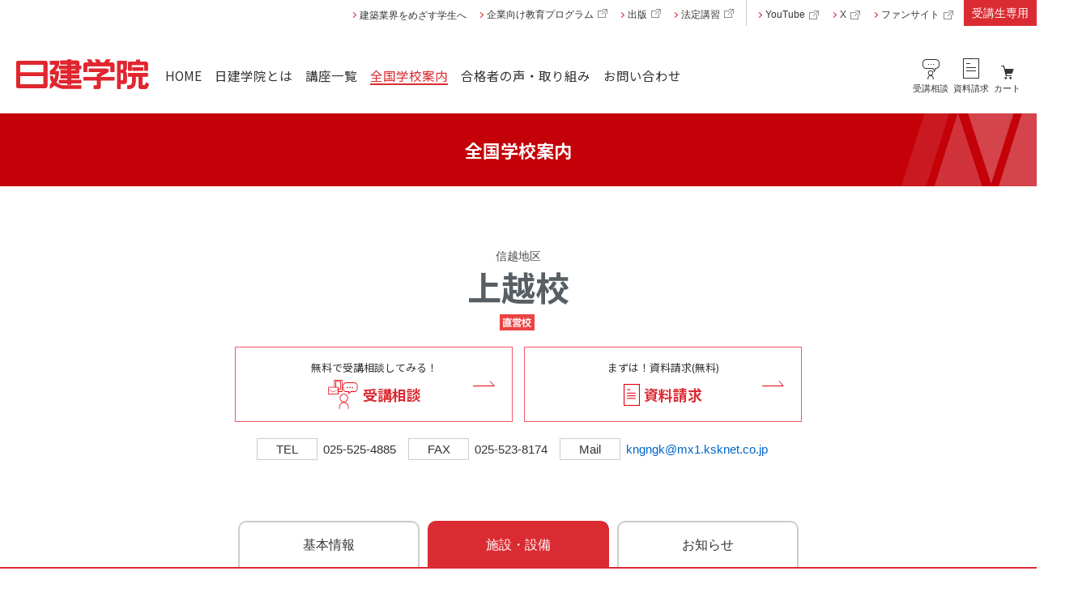

--- FILE ---
content_type: text/html; charset=utf-8
request_url: https://www.ksknet.co.jp/nikken/place/detail?ID=64&active-tab=tab-2
body_size: 62560
content:
<!DOCTYPE html>
<html lang="ja">
<head prefix="og: http://ogp.me/ns# article: http://ogp.me/ns/article#">
    <meta charset="utf-8">
    <title>上越校 ｜日建学院</title>
    <!-- EBiS tag version4.10 start -->
    <script type="text/javascript">
        (function (a, d, e, b, i, s) {
            window[i] = window[i] || []; var f = function (a, d, e, b, i, s) {
                var o = a.getElementsByTagName(d)[0], h = a.createElement(d), t = 'text/javascript';
                h.type = t; h.async = e; h.onload = function () {
                    window[i].init(
                        { argument: s, auto: true }
                    );
                }; h._p = o; return h;
            }, h = f(a, d, e, b, i, s), l = '//taj', j = b + s + '/cmt.js'; h.src = l + '1.' + j;
            h._p.parentNode.insertBefore(h, h._p); h.onerror = function (k) {
                k = f(a, d, e, b, i, s);
                k.src = l + '2.' + j; k._p.parentNode.insertBefore(k, k._p);
            };
        })(document, 'script', true, 'ebis.ne.jp/', 'ebis', 'LueeaHJ9');
    </script>
    <!-- EBiS tag end -->
    <!-- Google Tag Manager -->
    <script>
        (function (w, d, s, l, i) {
            w[l] = w[l] || []; w[l].push({
                'gtm.start':
                    new Date().getTime(), event: 'gtm.js'
            }); var f = d.getElementsByTagName(s)[0],
                j = d.createElement(s), dl = l != 'dataLayer' ? '&l=' + l : ''; j.async = true; j.src =
                    'https://www.googletagmanager.com/gtm.js?id=' + i + dl; f.parentNode.insertBefore(j, f);
        })(window, document, 'script', 'dataLayer', 'GTM-NDTWD6H');</script>
    <!-- End Google Tag Manager -->
    <meta name="description" content="日建学院の通信講座　講座はテキストと動画で構成され、お申し込みから受講までインターネット上で行うことができます。">
    <meta name="keywords" content="通信講座,Web講座,資格">


    <meta property="og:title" content="上越校">
    <meta property="og:description" content="日建学院の通信講座　講座はテキストと動画で構成され、お申し込みから受講までインターネット上で行うことができます。">
    <meta property="og:url" content="https://www.ksknet.co.jp/nikken/place/detail?ID=64&amp;active-tab=tab-2">
    <meta name="viewport" content="width=device-width,initial-scale=1">
    <link rel="icon" href="/favicon.ico">
    <meta property="og:site_name" content="建築資料研究社／日建学院">
    <meta property="og:type" content="website">
    <meta property="og:image" content="https://www.ksknet.co.jp/nikken/place/img/og_image.png">
    <meta name="twitter:card" content="summary_large_image">
    <meta name="format-detection" content="telephone=no">

    <link href="/nikken/css/cmn.css" rel="stylesheet">
    <script src="https://ajax.googleapis.com/ajax/libs/jquery/3.6.4/jquery.min.js"></script>
    <script src="/nikken/js/focus-visible.min.js"></script>
    <link rel="preconnect" href="https://fonts.googleapis.com">
    <link rel="preconnect" href="https://fonts.gstatic.com" crossorigin>
    <link href="https://fonts.googleapis.com/css2?family=Noto+Sans+JP:wght@300;400;700&display=swap" rel="stylesheet">
    <script src="/nikken/js/script_cmn.js" defer></script>
    <script src="/ec/scripts/cartinfo.js"></script>
    <script src="/nikkenid/scripts/memberinfo.js"></script>


    

    <link href="css/style.css" rel="stylesheet">
    <script src="js/place_script.js"></script>


    <script src="/nikken/Scripts/knockout-3.5.1.js" type="text/javascript"></script>
    <script src="/nikken/Scripts/ViewScript/Info.js" type="text/javascript"></script>
    <script>
        $(function () {
            //モデルインスタンス
            Model = new viewModel();
            ko.applyBindings(Model);

            //データ取得
            GetInfo();

        });
    </script>

    <style>
        #map-widget {
            background-color: #fff;
            border-radius: 2px;
            box-shadow: rgba(0, 0, 0, 0.3) 0px 1px 4px -1px;
            font-size: 12px;
            margin: 10px;
            padding: 9px 4px 9px 11px;
            width: 300px;
        }
    </style>



</head>
<body>
    

    <!-- Google Tag Manager (noscript) -->
    <noscript>
        <iframe src="https://www.googletagmanager.com/ns.html?id=GTM-NDTWD6H"
                height="0" width="0" style="display:none;visibility:hidden"></iframe>
    </noscript>
    <!-- End Google Tag Manager (noscript) -->
    <!-- PtengineTag -->
    <script type="text/javascript">
        window._pt_lt = new Date().getTime();
        window._pt_sp_2 = [];
        _pt_sp_2.push('setAccount,4f1e0502');
        var _protocol = (("https:" == document.location.protocol) ? " https://" : " http://");
        (function () {
            var atag = document.createElement('script'); atag.type = 'text/javascript'; atag.async = true;
            atag.src = _protocol + 'js.ptengine.jp/pta.js';
            var s = document.getElementsByTagName('script')[0];
            s.parentNode.insertBefore(atag, s);
        })();
    </script>
    <!-- END PtengineTag -->


    <div class="wrap">
        <div class="header-cont">
            <header class="header">
                <p class="logo"><a href="/nikken/index.aspx"><img src="/nikken/img/logo.svg" alt="日建学院" width="170" height="39"></a></p>
                <div class="nav-cont">
                    <ul class="function-menu">
                        <li class="function-menu__search">
                            <a href="/nikken/consultation/">
                                <svg xmlns="http://www.w3.org/2000/svg" viewBox="0 0 24 26">
                                    <defs>
                                        <style>
                                            .aj, .al {
                                                fill: #333;
                                                stroke-width: 0
                                            }

                                            .al {
                                                fill: #fff;
                                                fill-rule: evenodd
                                            }
                                        </style>
                                    </defs>
                                    <circle cx="12" cy="18.01" r="2.79" style="fill:#fff;stroke-width:0" />
                                    <path d="M12 21.3c-1.81 0-3.29-1.47-3.29-3.29s1.47-3.29 3.29-3.29 3.29 1.47 3.29 3.29S13.82 21.3 12 21.3Zm0-5.57c-1.26 0-2.29 1.03-2.29 2.29s1.03 2.29 2.29 2.29 2.29-1.03 2.29-2.29-1.03-2.29-2.29-2.29Z" class="aj ico-color" />
                                    <path d="M8.75 26v-1.28c0-1.53 1.02-2.93 2.52-3.25a3.257 3.257 0 0 1 3.98 3.17V26" class="al" />
                                    <path d="M15.75 26h-1v-1.36a2.7 2.7 0 0 0-1.03-2.14c-.65-.53-1.51-.72-2.35-.54-1.23.27-2.12 1.43-2.12 2.77v1.28h-1v-1.28c0-1.8 1.22-3.37 2.91-3.74 1.14-.25 2.3.02 3.19.74.89.72 1.4 1.78 1.4 2.92v1.36Z" class="aj ico-color" />
                                    <path d="M19.27 1H6.73C4.67 1 3 2.79 3 5.01v2.98C3 10.2 4.67 12 6.17 12h9.45l1.27 4.08L18.31 12h.4C21.33 12 23 10.21 23 7.99V5.01C23 2.8 21.33 1 19.27 1Z" class="al" />
                                    <path d="M16.55 17c-.21 0-.39-.14-.45-.34L14.97 13H5.66C3.93 13 2 11.07 2 8.49V5.5C2 3.02 3.9 1 6.23 1h12.55c2.33 0 4.23 2.02 4.23 4.51v3.08c0 2.55-1.96 4.41-4.67 4.41h-.05l-1.28 3.68c-.07.19-.25.32-.45.32ZM6.23 2C4.45 2 3 3.58 3 5.51v2.98C3 10.43 4.46 12 5.67 12h9.44c.22 0 .41.14.48.35l.82 2.64.93-2.66c.07-.2.26-.33.47-.33h.4c2.24 0 3.8-1.44 3.8-3.51V5.51c0-1.94-1.45-3.51-3.23-3.51H6.23Z" class="aj ico-color" />
                                    <path d="M9 7h1v1H9zM12 7h1v1h-1zM15 7h1v1h-1z" class="aj ico-color" />
                                </svg><span>受講相談</span>
                            </a>
                        </li>
                        <li class="function-menu__search">
                            <a href="/RequestForm/?svc=00001">
                                <svg xmlns="http://www.w3.org/2000/svg" viewBox="0 0 24 26">
                                    <defs>
                                        <style>
                                            .dc-request-cls-1 {
                                                fill: #fff;
                                            }

                                            .dc-request-cls-2 {
                                                fill: #333;
                                            }
                                        </style>
                                    </defs>
                                    <rect class="dc-request-cls-1" x="3" width="19" height="24" />
                                    <path class="dc-request-cls-2 ico-color" d="m22,25H2V0h20v25Zm-19-1h18V1H3v23Z" />
                                    <rect class="dc-request-cls-2 ico-color" x="6" y="6" width="5" height="1" />
                                    <rect class="dc-request-cls-2 ico-color" x="6" y="11" width="12" height="1" />
                                    <rect class="dc-request-cls-2 ico-color" x="6" y="15" width="12" height="1" />
                                </svg><span>資料<br class="br_sp--menu">請求</span>
                            </a>
                        </li>
                        <li class="cart">
                            <a href="/ec" class="js_cart_button">カート<span></span></a>
                            <a href="/nikkenid/signout/" class="js_logout">サイン<span>アウト</span></a>
                        </li>
  <li class="function-menu__login">
    <a href="/nikken/participant/index.aspx">受講生<br>専用</a>
  </li>
                    </ul>

                    <div class="header-frame">
                        <a href="#" class="nav-switch" aria-label="メニュー開閉"><svg id="menu" xmlns="http://www.w3.org/2000/svg" viewBox="0 0 28 22"><rect class="line" x="1" y="1" width="26" height="2" /><rect class="line" x="1" y="1" width="26" height="2" /><rect class="line" x="1" y="1" width="26" height="2" /></svg></a>
                        <div class="nav" tabindex="-1">

                            

                            <nav class="global-nav">
                                <div class="menu-cont">
                                    <ul class="main-menu">
                                        <li><a href="/nikken/index.aspx"><span>HOME</span></a></li>
                                        <li><a href="/nikken/features/index.aspx"><span>日建学院とは</span></a></li>
                                        <li><a href="/nikken/guidance/index.aspx"><span>講座一覧</span></a></li>
                                        <li><a href="/nikken/place/index"><span>全国学校案内</span></a></li>
                                        <li><a href="/nikken/interview/index.aspx"><span>合格者の声・取り組み</span></a></li>
                                        <li><a href="/nikken/inquiry/index.aspx"><span>お問い合わせ</span></a></li>
                                    </ul>
                                    <ul class="function-menu">
                                        <li class="function-menu__search">
                                            <a href="/nikken/consultation/">
                                                <svg xmlns="http://www.w3.org/2000/svg" viewBox="0 0 24 26">
                                                    <defs>
                                                        <style>
                                                            .aj, .al {
                                                                fill: #333;
                                                                stroke-width: 0
                                                            }

                                                            .al {
                                                                fill: #fff;
                                                                fill-rule: evenodd
                                                            }
                                                        </style>
                                                    </defs>
                                                    <circle cx="12" cy="18.01" r="2.79" style="fill:#fff;stroke-width:0" />
                                                    <path d="M12 21.3c-1.81 0-3.29-1.47-3.29-3.29s1.47-3.29 3.29-3.29 3.29 1.47 3.29 3.29S13.82 21.3 12 21.3Zm0-5.57c-1.26 0-2.29 1.03-2.29 2.29s1.03 2.29 2.29 2.29 2.29-1.03 2.29-2.29-1.03-2.29-2.29-2.29Z" class="aj ico-color" />
                                                    <path d="M8.75 26v-1.28c0-1.53 1.02-2.93 2.52-3.25a3.257 3.257 0 0 1 3.98 3.17V26" class="al" />
                                                    <path d="M15.75 26h-1v-1.36a2.7 2.7 0 0 0-1.03-2.14c-.65-.53-1.51-.72-2.35-.54-1.23.27-2.12 1.43-2.12 2.77v1.28h-1v-1.28c0-1.8 1.22-3.37 2.91-3.74 1.14-.25 2.3.02 3.19.74.89.72 1.4 1.78 1.4 2.92v1.36Z" class="aj ico-color" />
                                                    <path d="M19.27 1H6.73C4.67 1 3 2.79 3 5.01v2.98C3 10.2 4.67 12 6.17 12h9.45l1.27 4.08L18.31 12h.4C21.33 12 23 10.21 23 7.99V5.01C23 2.8 21.33 1 19.27 1Z" class="al" />
                                                    <path d="M16.55 17c-.21 0-.39-.14-.45-.34L14.97 13H5.66C3.93 13 2 11.07 2 8.49V5.5C2 3.02 3.9 1 6.23 1h12.55c2.33 0 4.23 2.02 4.23 4.51v3.08c0 2.55-1.96 4.41-4.67 4.41h-.05l-1.28 3.68c-.07.19-.25.32-.45.32ZM6.23 2C4.45 2 3 3.58 3 5.51v2.98C3 10.43 4.46 12 5.67 12h9.44c.22 0 .41.14.48.35l.82 2.64.93-2.66c.07-.2.26-.33.47-.33h.4c2.24 0 3.8-1.44 3.8-3.51V5.51c0-1.94-1.45-3.51-3.23-3.51H6.23Z" class="aj ico-color" />
                                                    <path d="M9 7h1v1H9zM12 7h1v1h-1zM15 7h1v1h-1z" class="aj ico-color" />
                                                </svg><span>受講相談</span>
                                            </a>
                                        </li>
                                        <li class="function-menu__search">
                                            <a href="/RequestForm/?svc=00001">
                                                <svg xmlns="http://www.w3.org/2000/svg" viewBox="0 0 24 26">
                                                    <defs>
                                                        <style>
                                                            .dc-request-cls-1 {
                                                                fill: #fff;
                                                            }

                                                            .dc-request-cls-2 {
                                                                fill: #333;
                                                            }
                                                        </style>
                                                    </defs>
                                                    <rect class="dc-request-cls-1" x="3" width="19" height="24" />
                                                    <path class="dc-request-cls-2 ico-color" d="m22,25H2V0h20v25Zm-19-1h18V1H3v23Z" />
                                                    <rect class="dc-request-cls-2 ico-color" x="6" y="6" width="5" height="1" />
                                                    <rect class="dc-request-cls-2 ico-color" x="6" y="11" width="12" height="1" />
                                                    <rect class="dc-request-cls-2 ico-color" x="6" y="15" width="12" height="1" />
                                                </svg><span>資料<br class="br_sp--menu">請求</span>


                                            </a>

                                        </li>
                                        <li class="cart">
                                            <a href="/ec" class="js_cart_button">カート<span></span></a>
                                            <a href="/nikkenid/signout/" class="js_logout">サイン<span>アウト</span></a>
                                        </li>
                                    </ul>
                                </div>
                                <div class="submenu-cont">
                                    <ul class="type-menu">
                                        <li class="type-menu_nikken-content">
                                            <a href="/nikken/students/index.aspx">
                                                <span>建築業界をめざす学生へ</span>
                                            </a>
                                        </li>
                                        <li>
                                            <a href="https://www.ksknet.co.jp/business/index.aspx" target="_blank" rel="noopener noreferrer">
                                                <span>
                                                    企業向け教育プログラム<span class="outsite-ico">
                                                        <svg xmlns="http://www.w3.org/2000/svg" width="12" height="11" viewBox="0 0 12 11">
                                                            <defs>
                                                                <style>
                                                                    .outsite-cls-1 {
                                                                        fill: #060606;
                                                                        fill-rule: evenodd;
                                                                        opacity: 0.46;
                                                                    }
                                                                </style>
                                                            </defs>
                                                            <path class="outsite-cls-1" d="M177.5,527.5h-8v-7h6v-1h-7v9h10v-6h-1v5Zm2-10h-5v1h4.293l-5.647,5.646,0.707,0.707,5.647-5.646V523.5h1v-6h-1Z" transform="translate(-168.5 -517.5)" />
                                                        </svg>
                                                    </span>
                                                </span>
                                            </a>

                                        </li>

                                        <li class="kskpub">
                                            <a href="https://www.kskpub.com/" target="_blank" rel="noopener noreferrer">
                                                <span>
                                                    出版<span>サイト</span><span class="outsite-ico">
                                                        <svg xmlns="http://www.w3.org/2000/svg" width="12" height="11" viewBox="0 0 12 11">
                                                            <defs>
                                                                <style>
                                                                    .outsite-cls-1 {
                                                                        fill: #060606;
                                                                        fill-rule: evenodd;
                                                                        opacity: 0.46;
                                                                    }
                                                                </style>
                                                            </defs>
                                                            <path class="outsite-cls-1" d="M177.5,527.5h-8v-7h6v-1h-7v9h10v-6h-1v5Zm2-10h-5v1h4.293l-5.647,5.646,0.707,0.707,5.647-5.646V523.5h1v-6h-1Z" transform="translate(-168.5 -517.5)" />
                                                        </svg>
                                                    </span>
                                                </span>
                                            </a>
                                        </li>
                                        <li>
                                            <a href="https://www.nik-g.com/" target="_blank" rel="noopener noreferrer">
                                                <span>
                                                    法定講習<span>サイト</span><span class="outsite-ico">
                                                        <svg xmlns="http://www.w3.org/2000/svg" width="12" height="11" viewBox="0 0 12 11">
                                                            <defs>
                                                                <style>
                                                                    .outsite-cls-1 {
                                                                        fill: #060606;
                                                                        fill-rule: evenodd;
                                                                        opacity: 0.46;
                                                                    }
                                                                </style>
                                                            </defs>
                                                            <path class="outsite-cls-1" d="M177.5,527.5h-8v-7h6v-1h-7v9h10v-6h-1v5Zm2-10h-5v1h4.293l-5.647,5.646,0.707,0.707,5.647-5.646V523.5h1v-6h-1Z" transform="translate(-168.5 -517.5)" />
                                                        </svg>
                                                    </span>
                                                </span>
                                            </a>
                                        </li>
                                    </ul>
                                    <ul class="another-menu">
                                        <li class="ksknik-youtube"><a href="https://www.youtube.com/user/ksknik" target="_blank" rel="noopener noreferrer"><img src="/nikken/img/ico-youtube.svg" alt="" height="20" width="29"><span>YouTube</span></a></li>
                                        <li class="sns-x"><a href="https://twitter.com/nikkeng" target="_blank" rel="noopener noreferrer"><img src="/nikken/img/ico-x.svg" alt="" width="26" height="24"><span>X</span></a></li>
                                        <li class="fan-site"><a href="https://challenge.nikkengakuin.jp/" target="_blank" rel="noopener noreferrer"><img src="/nikken/img/fansite-ico.png" alt="" width="88" height="25"><span>ファンサイト</span></a></li>
                                    </ul>
                                    <div class="login-menu">
                                        <p class="login"><a href="/nikken/participant/index.aspx">受講生専用</a></p>
                                    </div>
                                </div>
                            </nav><!-- /global-nav -->

                        </div><!-- /nav -->
                    </div><!-- /header-frame -->
                </div><!-- /nav-cont -->
            </header>
        </div><!-- /header-cont -->

        





<main class="main elm">
    <header id="index_header" class="btm-header">
        <div id="main_ttl">
            <h1><a href="index">全国学校案内</a></h1>
        </div>
    </header><!-- /main_header -->

    <div id="content_wrap">
        <div class="school-info__header">
            <div class="school-info__top">
                <div class="school-name__cont">


                    <div>
                        <span class="area-name"><a href="/nikken/place/area?ID=04">信越地区</a></span>
                        <h2 class="place__ttl--lv1">上越校</h2>
                                <span class="school_type_mark"><img src="img/direct.png" alt="直営校"></span>
                    </div>
                </div>
                <div>
                    <div class="formbtn_area">
                        <div class="consultation-pickup__box">
                            <a href="/nikken/consultation/" target="_blank">
                                <p>無料で受講相談してみる！</p>
                                <h2 class="consultation-pickup__ttl"><span><img src="/nikken/img/ico-sodan.png" alt=""></span>受講相談</h2>
                            </a>
                        </div>
                        <div class="consultation-pickup__box">
                            <a href="/RequestForm/?svc=00001" target="_blank">
                                <p>まずは！資料請求(無料)</p>
                                <h2 class="consultation-pickup__ttl"><span><img src="/nikken/img/ico-shiryo.png" alt=""></span>資料請求</h2>
                            </a>
                        </div>
                    </div>
                    <ul class="school_inquiry">
                        <li class="school_tel"><span class="inquiry_type">TEL</span><span class="school_tel-link">025-525-4885</span></li>
                        <li class="school_fax"><span class="inquiry_type">FAX</span>025-523-8174</li>
                        <li class="school_email"><span class="inquiry_type">Mail</span><a href="mailto:kngngk@mx1.ksknet.co.jp">kngngk@mx1.ksknet.co.jp</a></li>
                    </ul>

                </div>
            </div>
        </div>

        <div class="features group" id="features1">
                <nav>
                    <ul class="tab-group top-tab">
                        <li class="tab p1">
                            <a href="/nikken/place/detail?ID=64&amp;active-tab=tab-1" data-tab="tab-1">基本情報</a>
                        </li>
                        <li class="tab">
                            <a href="/nikken/place/detail?ID=64&amp;active-tab=tab-2" data-tab="tab-2">施設・設備</a>
                        </li>
                        <li class="tab">
                            <a href="/nikken/place/detail?ID=64&amp;active-tab=tab-3" data-tab="tab-3">お知らせ</a>
                        </li>
                    </ul>
                </nav>
            <div class="panel-group">
                <div class="panel" data-tab="tab-1" id="tab1">
                    <div class="base-frame">
                        <h3 class="panel-ttl"><span>基本情報</span></h3>
                        <div class="place">
                            <dl class="info address">
                                    <dt>アクセス</dt>
                                    <dd>
■JR信越本線 春日山駅から徒歩10分                                    </dd>
                                <dt>所在地</dt>
                                <dd><p class="address">〒 943-0805<br>新潟県上越市木田2-1-1 上越セントラルビル7F</p></dd>
                            </dl>
                            <div class="map">
                                <div class="google-map">
                                            <iframe width="600" height="450" frameborder="0" style="border: 0" src="https://www.google.com/maps/embed/v1/place?key=AIzaSyBej4ihtZtfJWBIxWqQKGqgHrloM56PvuE&amp;q=日建学院 %e4%b8%8a%e8%b6%8a%e6%a0%a1&amp;center=37.148553,138.239852&amp;zoom=16" allowfullscreen></iframe>

                                    
                                </div>
                            </div>
                        </div>
                        <dl class="info">

                                <dt>紹介動画</dt>
                                <dd>
                                    <div class="video-container">
                                                    <iframe src="https://www.youtube.com/embed/xnbRrvDJZPI?rel=0" title="YouTube video player" allow="accelerometer; autoplay; clipboard-write; encrypted-media; gyroscope; picture-in-picture" allowfullscreen></iframe>


                                    </div>
                                </dd>

                                <dt>施設・設備</dt>
                                <dd>
                                    <ul class="mark_list">
                                                <li><img src="img/icon_room01.svg" alt="個別ブース" width="138" height="72"></li>
                                                <li><img src="img/icon_room02.svg" alt="駐車場" width="138" height="72"></li>
                                                <li class="no"><img src="img/icon_room03.svg" alt="喫煙室" width="138" height="72"></li>


                                    </ul>
                                    <span class="detail_link"><a href="/nikken/place/detail?ID=64&amp;active-tab=tab-2">施設・設備 詳細</a></span>
                                </dd>
                        </dl>
                            <section class="simple_section">
                                <h3 class="ttl_lv2"><span id="lblClassName3">上越校</span>より皆様へ</h3>
                                <div class="school-message">
                                    <p>日建学院　創立55周年をむかえました。<br></p><p>皆様にご愛顧いただき、心よりお礼申し上げます。</p><p>一、二級建築士の県内合格者数は、</p><p>過去20年間（平成18年～令和7年）で半数以上が日建学院生の合格者です！</p><p>その中で、建築最高峰の資格である一級建築士の合格実績は、</p><p>2025年度は、新潟県の合格者36名中23名が日建学院生です！</p><p>更に、新潟県のストレート合格者6名は全員が日建学院生です！！</p><p>＜参考＞</p><p>2024年度は、ストレート合格者8名中6名が日建学院生の合格者です！</p><p>2023年度は、県内37名の合格者中、半数以上の19名が日建学院生の合格者です！</p><p>どうぞ安心してお任せください。</p><p>学校見学も随時実施しておりますので、お気軽にお問合せ下さい。</p><p>今後も、皆様のより良い将来を応援します！！</p>
                                </div>
                            </section>
                            <div class="topics simple_section">
                                    <h3 class="ttl_lv2">お知らせ</h3>
                                    <ul class="link_list">
                                            <li>
                                                    <a href="/nikken/place/detail?ID=64&amp;active-tab=tab-3#264"><span>2025年12月24日</span>今この資格が熱い！</a>

                                            </li>
                                            <li>
                                                    <a href="/nikken/place/detail?ID=64&amp;active-tab=tab-3#266"><span>2025年12月24日</span>2025年度1級建築士設計製図合格発表！</a>

                                            </li>
                                            <li>
                                                    <a href="/nikken/place/detail?ID=64&amp;active-tab=tab-3#243"><span>2025年09月26日</span>【2026年度　1級建築士　学科スーパー本科コース】開講！</a>

                                            </li>
                                            <li>
                                                    <a href="/nikken/place/detail?ID=64&amp;active-tab=tab-3#244"><span>2025年09月26日</span>【2026年度　2級建築士　学科スーパー本科コース】開講！</a>

                                            </li>
                                            <li>
                                                    <a href="/nikken/place/detail?ID=64&amp;active-tab=tab-3#248"><span>2025年09月26日</span>工務店向け！業務効率化システムAnyONE(エニワン）で工務店さんを笑顔に！</a>

                                            </li>
                                            <li>
                                                    <a href="/nikken/place/detail?ID=64&amp;active-tab=tab-3#133"><span>2025年01月14日</span>日建学院開催の定期講習</a>

                                            </li>
                                            <li>
                                                    <a href="/nikken/place/detail?ID=64&amp;active-tab=tab-3#134"><span>2025年01月14日</span>「LUCHTA（ルフタ）」 建築系学生の情報サイト</a>

                                            </li>

                                    </ul>
                                    <span id="topiclist" class="detail_link"><a id="lnkInfo2" href="/nikken/place/detail?ID=64&amp;active-tab=tab-3">お知らせ一覧</a></span>

                            </div>
                        
                    </div>
                </div><!-- /panel 1p  -->

                <div class="panel" data-tab="tab-2" id="tab2">
                    <div class="base-frame">
                        <h3 class="panel-ttl"><span>施設・設備</span></h3>
                        <ul id="facilities">
                                        <li>
                                            <h3>外観</h3>
                                            <p class="infoImg"><img src="/nikken/img/equipimages/06401.jpg" width="179" height="111" alt=""></p>
                                            <p>多くの受講生がそれぞれの資格取得に向かって勉学に励んでいます。毎年、多くの方が有資格者として旅立ち、合格の喜びを分かち合っています。</p>
                                        </li>
                                        <li>
                                            <h3>受付</h3>
                                            <p class="infoImg"><img src="/nikken/img/equipimages/etico.jpg" width="179" height="111" alt=""></p>
                                            <p>『皆さんのやる気が、合格への一番の近道！』<br />当学院の持つ合格へのノウハウと、 皆さんのやる気で資格取得にチャレンジしませんか。</p>
                                        </li>
                                        <li>
                                            <h3>教室</h3>
                                            <p class="infoImg"><img src="/nikken/img/equipimages/06403.jpg" width="179" height="111" alt=""></p>
                                            <p>教室は２室です。毎日、たくさんの受講生が日々学習に励んでいらっしゃいます。</p>
                                        </li>
                                        <li>
                                            <h3>個別型教室</h3>
                                            <p class="infoImg"><img src="/nikken/img/equipimages/06404.jpg" width="179" height="111" alt=""></p>
                                            <p>２０名まで使用可能<br />都合が合わず授業に出席できなかったとき等にご利用下さい。<br /><br />※予約制になっておりますので、事前にご予約をお願い致します。</p>
                                        </li>
                                    <li>
                                        <h3>駐車場</h3>
                                        <p class="noimg">日建学院にお車でお越しの方は、外来駐車場にお停めください。</p>
                                        <table class="table_basic">
                                            <colgroup>
                                                <col style="width: 20%;">
                                                <col>
                                            </colgroup>
                                            <tr>
                                                <th>有・無</th>
                                                <td>
                                                        <span id="lblParkingFlag">有り</span>
                                                </td>
                                            </tr>
                                            <tr>
                                                <th>料金</th>
                                                <td><span id="lblParkingPrice">無料</span></td>
                                            </tr>
                                            <tr>
                                                <th>高さ制限</th>
                                                <td><span id="lblParkingHeight">制限なし</span></td>
                                            </tr>
                                        </table>
                                    </li>



                        </ul>

                    </div>
                </div><!-- /panel 2p -->

                <div class="panel" data-tab="tab-3" id="tab3">
                    <div class="base-frame">
                        <h3 class="panel-ttl"><span>お知らせ</span></h3>
                        <ul class="link_list anchor-path__list">
                                <li>
                                        <a href="#264"><span>2025年12月24日</span>今この資格が熱い！</a>
                                </li>
                                <li>
                                        <a href="#266"><span>2025年12月24日</span>2025年度1級建築士設計製図合格発表！</a>
                                </li>
                                <li>
                                        <a href="#243"><span>2025年09月26日</span>【2026年度　1級建築士　学科スーパー本科コース】開講！</a>
                                </li>
                                <li>
                                        <a href="#244"><span>2025年09月26日</span>【2026年度　2級建築士　学科スーパー本科コース】開講！</a>
                                </li>
                                <li>
                                        <a href="#248"><span>2025年09月26日</span>工務店向け！業務効率化システムAnyONE(エニワン）で工務店さんを笑顔に！</a>
                                </li>
                                <li>
                                        <a href="#133"><span>2025年01月14日</span>日建学院開催の定期講習</a>
                                </li>
                                <li>
                                        <a href="#134"><span>2025年01月14日</span>「LUCHTA（ルフタ）」 建築系学生の情報サイト</a>
                                </li>

                        </ul>
                    </div>

                    <div class="school-topic__wrap">
                                <div class="school-topic" id="264">
                                    <h4 class="school-topic__ttl--lv1"> 今この資格が熱い！</h4>
                                    <p class="school-topic__date">2025年12月24日</p>
                                    <h5 class="school-topic__ttl--lv2">2026年度宅地建物取引士申込受付中！</h5>

                                    <p>
                                        <p>年々、宅建士の資格ニーズは上がっています。</p><p>受験資格もない為、誰でも受験可能です。</p><p>早めのスタートを切り万全の準備をする方へ、</p><p>豊富な経験と圧倒的な合格率を誇る、</p><p>日建学院のメインコースのご案内！</p><p><br></p><p>★宅地建物取引士スーパー本科コース★</p><p>学習スケジュール</p><p>・2026年1月中旬～入門民法</p><p>・3月～アプローチ主要科目（権利関係、法令上の制限、宅建業法）</p><p>　※主要3科目の全体像をつかみます。安心して講義に入っていけるよう、知識の受け皿をつくります。</p><p>・4月下旬～重点講義</p><p>・8月上旬～直前対策講義</p><p>・10月上旬～直前攻略講義</p><p><br></p><p>日曜コース、平日（昼間）コース、平日（夜間）コース開講。</p><p>休日、仕事状況により、無理なく学習を進めることが可能です。</p><p><br></p><p>※教育訓練給付金制度対象コース</p><p>・当校基準達成者は、受講料（通学部分）の20％の給付金が受給可能（条件等は別途規定あり）</p><p><br></p><p>体験学習、詳しい学習スケジュールなどは下記までお問い合わせください。</p>
                                    </p>

                                    

                                            <h6 class="school-topic__ttl--lv3">お申込・お問合せはこちら　</h6>
                                            <h5>日建学院 上越校</h5>
                                            <table class="table_basic">
                                                <tbody>
                                                    <tr>
                                                        <th>TEL</th>
                                                        <td>025-525-4885</td>
                                                    </tr>

                                                            <tr>
                                                                    <th>担当</th>
                                                                    <td>倉部</td>
                                                            </tr>
                                                            <tr>
                                                                    <th>メール</th>
                                                                    <td><a href="mailto:016758@mx1.ksknet.co.jp">016758@mx1.ksknet.co.jp</a></td>
                                                            </tr>

                                                </tbody>
                                            </table>


                                </div>
                                <div class="school-topic" id="266">
                                    <h4 class="school-topic__ttl--lv1"> 2025年度1級建築士設計製図合格発表！</h4>
                                    <p class="school-topic__date">2025年12月24日</p>
                                    <h5 class="school-topic__ttl--lv2">新潟県合格実績！！</h5>

                                    <p>
                                        <p>いつも誠にありがとうございます。</p><p>12/24(水)付け、一級建築士　設計製図試験（10/12(日)実施）の合格発表がありました。</p><p>全国合格者3,988名、<font color="#ff0000"><b><span style="font-size: 24px;">新潟県は合格者36名</span></b></font>でした。</p><p>そのうち・・</p><p><span style="font-size: 18px;"><b><font color="#ff0000">日建学院新潟校・長岡校・上越校</font></b></span>から<font color="#ff0000"><b><span style="font-size: 36px;">23名</span></b></font>が合格しました！<font color="#ff0000"><b><span style="font-size: 18px;">合格占有率<span style="font-size: 36px;">63.9％</span><span style="font-size: 36px;">！</span></span></b></font></p><p>更に・・</p><p><font color="#ff0000"><b><span style="font-size: 18px;">ストレート合格者は新潟県6名全員が日建学院生です！</span></b></font></p><p>合格された皆様、心よりお祝い申し上げます。</p><p>残念ながら不合格となってしまった皆様！！</p><p>来年度は、日建学院で必ず合格して下さい！</p><p>※日建学院の設計製図試験対策については、こちらをご覧下さい。</p><p><a href="https://www.ksknet.co.jp/nikken/guidance/architect/seizu/" target="_blank">https://www.ksknet.co.jp/nikken/guidance/architect/seizu/</a></p><p>皆様を応援します！！</p><p><br></p>
                                    </p>

                                    

                                            <h6 class="school-topic__ttl--lv3">お申込・お問合せはこちら　</h6>
                                            <h5>日建学院 上越校</h5>
                                            <table class="table_basic">
                                                <tbody>
                                                    <tr>
                                                        <th>TEL</th>
                                                        <td>025-525-4885</td>
                                                    </tr>

                                                            <tr>
                                                                    <th>担当</th>
                                                                    <td>倉部</td>
                                                            </tr>
                                                            <tr>
                                                                    <th>メール</th>
                                                                    <td><a href="mailto:016758@mx1.ksknet.co.jp">016758@mx1.ksknet.co.jp</a></td>
                                                            </tr>

                                                </tbody>
                                            </table>


                                </div>
                                <div class="school-topic" id="243">
                                    <h4 class="school-topic__ttl--lv1"> 【2026年度　1級建築士　学科スーパー本科コース】開講！</h4>
                                    <p class="school-topic__date">2025年09月26日</p>
                                    <h5 class="school-topic__ttl--lv2">早期の学習が合否を分ける！</h5>

                                    <p>
                                        <p>2026年度1級建築士学科受験生へ<br>確実に1年で合格したい方は早期の学習がおすすめ！<br><br>☆学習スケジュール☆<br>配信中：建築Basic講義<br>・1月上旬～理論講義＋完全攻略講義（問題演習）＋実践演習講義（WEB）<br>・7月上旬～特訓テスト<br>・7月下旬　学科本試験<br><br>☆通学日程☆<br>・日曜日コース：毎週日曜日9時30分～理論講義<br>　　　　　　　：毎週火曜日18時30分～完全攻略講義<br>・水曜日コース：毎週水曜日13時30分～理論講義<br>　　　　　　　：毎週火曜日18時30分～完全攻略講義<br>※完全攻略講義はWEBサポートにより自宅学習も可能。<br><br>教育訓練給付金制度対象コース<br>・当校基準達成者は、受講料（通学部分）の20％の給付金が受給可能（条件等は別途規定あり）<br><br>体験学習、詳しい学習スケジュールなどは下記までお問い合わせください。<br><br></p>
                                    </p>

                                    

                                            <h6 class="school-topic__ttl--lv3">お申込・お問合せはこちら　</h6>
                                            <h5>日建学院 上越校</h5>
                                            <table class="table_basic">
                                                <tbody>
                                                    <tr>
                                                        <th>TEL</th>
                                                        <td>025-525-4885</td>
                                                    </tr>

                                                            <tr>
                                                                    <th>担当</th>
                                                                    <td>倉部</td>
                                                            </tr>
                                                            <tr>
                                                                    <th>メール</th>
                                                                    <td><a href="mailto:016758@mx1.ksknet.co.jp">016758@mx1.ksknet.co.jp</a></td>
                                                            </tr>

                                                </tbody>
                                            </table>


                                </div>
                                <div class="school-topic" id="244">
                                    <h4 class="school-topic__ttl--lv1"> 【2026年度　2級建築士　学科スーパー本科コース】開講！</h4>
                                    <p class="school-topic__date">2025年09月26日</p>
                                    <h5 class="school-topic__ttl--lv2">早期の学習が合否を分ける！</h5>

                                    <p>
                                        <p>2026年度2級建築士学科受験生へ<br>確実に1年で合格したい方は早期の学習がおすすめ！<br><br>☆学習スケジュール☆<br>配信中：建築Basic講義<br>・2月上旬～理論講義＋完全攻略講義（問題演習）<br>・6月上旬～特訓テスト<br>・7月上旬　学科本試験<br><br>☆通学日程☆<br>・日曜日コース：毎週日曜日9時30分～理論講義<br>　　　　　　　：毎週火曜日18時30分～完全攻略講義<br>・水曜日コース：毎週水曜日13時30分～理論講義<br>　　　　　　　：毎週火曜日18時30分～完全攻略講義<br>※完全攻略講義はWEBサポートにより自宅学習も可能。<br><br>教育訓練給付金制度対象コース<br>・当校基準達成者は、受講料（通学部分）の20％の給付金が受給可能（条件等は別途規定あり）<br><br>体験学習、詳しい学習スケジュールなどは下記までお問い合わせください。</p>
                                    </p>

                                    

                                            <h6 class="school-topic__ttl--lv3">お申込・お問合せはこちら　</h6>
                                            <h5>日建学院 上越校</h5>
                                            <table class="table_basic">
                                                <tbody>
                                                    <tr>
                                                        <th>TEL</th>
                                                        <td>025-525-4885</td>
                                                    </tr>

                                                            <tr>
                                                                    <th>担当</th>
                                                                    <td>倉部</td>
                                                            </tr>
                                                            <tr>
                                                                    <th>メール</th>
                                                                    <td><a href="mailto:016758@mx1.ksknet.co.jp">016758@mx1.ksknet.co.jp</a></td>
                                                            </tr>

                                                </tbody>
                                            </table>


                                </div>
                                <div class="school-topic" id="248">
                                    <h4 class="school-topic__ttl--lv1"> 工務店向け！業務効率化システムAnyONE(エニワン）で工務店さんを笑顔に！</h4>
                                    <p class="school-topic__date">2025年09月26日</p>
                                    <h5 class="school-topic__ttl--lv2">営業も工務も経理も工務店業務がシンプルに一元化！</h5>

                                    <p>
                                        <p>アプリの一元化で社内効率と利益率UP！<br><br><font color="#ff0000">・導入企業2,700社突破！<br>・お客様継続率99.4％！</font><br><br>『AnyONEが選ばれる理由』<br>■すべての工務店業務にご利用いただけます。<br>■導入して終わらない。運営まで徹底サポート。<br>■工期を適正に。収支や利益を見える化。<br>■PCが苦手でも使える。エクセルのような操作感。<br>■業界を熟知した建材会社監修のシステム。<br><br>『論より証拠』只今デモ予約を承っておりますのでお気軽にご相談ください。<br></p>
                                    </p>

                                    

                                            <h6 class="school-topic__ttl--lv3">お申込・お問合せはこちら　</h6>
                                            <h5>日建学院 上越校</h5>
                                            <table class="table_basic">
                                                <tbody>
                                                    <tr>
                                                        <th>TEL</th>
                                                        <td>025-525-4885</td>
                                                    </tr>


                                                </tbody>
                                            </table>


                                </div>
                                <div class="school-topic" id="133">
                                    <h4 class="school-topic__ttl--lv1"> 日建学院開催の定期講習</h4>
                                    <p class="school-topic__date">2025年01月14日</p>
                                    <h5 class="school-topic__ttl--lv2"></h5>

                                    <p>
                                        ◆１級・２級建築士定期講習<br />建築士事務所に所属する建築士に３年ごとに受講が義務付けられている定期講習です。<br /><br />◆監理技術者講習<br />工事現場毎に専任で置かなければならない監理技術者に５年ごとの受講が義務付けられている定期講習です。<br /><br />◆第１種電気工事士定期講習<br />第１種電気工事士に５年ごとの受講が義務付けられている定期講習です。<br /><br /><br />◆マンション管理士法定講習<br />マンション管理士は5年ごとに登録講習機関が行う法定講習を受講しなければなりません。<br />日建学院は公益財団法人マンション管理センターが実施する法定講習について実施協力機関として全面的にバックアップしています。<br /><br />詳しくは<a href="/nikken/guidance/" target='_blank'>こちらから</a><br /><br />　■お問い合わせ先<br /> 日建学院 上越校<br />TEL:025-525-4885／ E-mail:<a href='mailto:kngngk@mx1.ksknet.co.jp'>kngngk@mx1.ksknet.co.jp</a>
                                    </p>

                                    



                                </div>
                                <div class="school-topic" id="134">
                                    <h4 class="school-topic__ttl--lv1"> 「LUCHTA（ルフタ）」 建築系学生の情報サイト</h4>
                                    <p class="school-topic__date">2025年01月14日</p>
                                    <h5 class="school-topic__ttl--lv2">建築に関わる様々な情報をリアル配信</h5>

                                    <p>
                                        「LUCHTA（ルフタ）」とは、株式会社建築資料研究社／日建学院が企画・管理・運営する建築系学生のための情報サイトです。建築を学ぶ学生たちの卒業設計を始めとした様々な活動やイベント・コンペティション情報等、学生にとって真に必要な情報をリアルに発信しています。<br />このサイトは、建築系学生の活動をもっと多くの人に知ってもらいたいという思いと、建築に関わる楽しさやその意義を感じ将来に向けての自信と意欲を持ってくれる手助けとなればという思いからスタートしました。<br /><br />詳しくは<a href="https://luchta.jp" target='_blank' rel='noopener noreferrer'>こちらから</a><br /><br />　■お問い合わせ先<br /> 日建学院 上越校<br />TEL:025-525-4885／ E-mail:<a href='mailto:kngngk@mx1.ksknet.co.jp'>kngngk@mx1.ksknet.co.jp</a>
                                    </p>

                                    



                                </div>


                        
                    </div>
                </div><!-- /panel 3p -->
            </div>
                <ul class="tab-group btm-tab a">
                    <li class="tab p1"><a href="/nikken/place/detail?ID=64&amp;active-tab=tab-1" data-tab="tab-1">基本情報</a></li>
                    <li class="tab"><a href="/nikken/place/detail?ID=64&amp;active-tab=tab-2" data-tab="tab-2">施設・設備</a></li>
                    <li class="tab"><a href="/nikken/place/detail?ID=64&amp;active-tab=tab-3" data-tab="tab-3">お知らせ</a></li>
                </ul>
        </div>

        <div class="areaindex-btm__wrap">
            <ul class="areaindex-btm">

        <li><a href="/nikken/place/area?ID=01">北海道地区</a></li>
        <li><a href="/nikken/place/area?ID=02">東北地区</a></li>
        <li><a href="/nikken/place/area?ID=03">関東地区</a></li>
        <li><a href="/nikken/place/area?ID=04">信越地区</a></li>
        <li><a href="/nikken/place/area?ID=05">北陸地区</a></li>
        <li><a href="/nikken/place/area?ID=06">東海地区</a></li>
        <li><a href="/nikken/place/area?ID=07">近畿地区</a></li>
        <li><a href="/nikken/place/area?ID=08">中国地区</a></li>
        <li><a href="/nikken/place/area?ID=09">四国地区</a></li>
        <li><a href="/nikken/place/area?ID=10">九州地区</a></li>
        <li><a href="/nikken/place/area?ID=11">沖縄地区</a></li>
    






            </ul>
        </div>
    </div><!-- /content_wrap -->
    <p class="path"><a href="/nikken/index.aspx">HOME</a> &gt; <a href="/nikken/place/index">全国学校案内</a> &gt; <a href="/nikken/place/area?ID=04">信越地区</a> &gt; 上越校</p>

    <!-- コールセンター -->
    <div class="consultation">
    <div class="content-box">
        <p class="consultation__ttllv1"><span>お気軽にご相談ください</span></p>
        <p class="consultation__ttllv2">日建学院コールセンター</p>
        <div class="callcenter_cont">
            <p class="callcenter-tel"><span><img src="/nikken/img/freecall.svg" alt="フリーコール" width="49" height="38"></span>0120-243-229</p>
            <p class="callcenter-info">受付時間 10:00～17:00<br>（土日・祝日・年末年始を除く）</p>
        </div>
    </div>
</div><!-- /consultation -->

</main>










        <p class="page-top"><a href="#top" id="fixedTop"><img src="/nikken/img/pagetop.svg" alt="ページトップに戻る" width="100"></a></p>
        <!-- フッター -->

        <footer class="footer">
            <div class="ksk-info">
                <div class="ksk-info__box">
                    <p class="ksk-logo"><a href="/index.aspx"><img src="/nikken/img/ksk_logo.png" alt="株式会社建築資料研究社 日建学院" width="345" height="33"></a></p>
                    <p>株式会社建築資料研究社は建築・建設に関する様々なニーズにお応えいたします。</p>
                    <ul class="ksk-list">
                        <li><a href="/profile/index.aspx" target="_blank" rel="noopener noreferrer">会社案内<span class="outsite-ico"><img src="/nikken/img/ico-outsite.svg" alt="" width="12" height="11"></span></a></li>
                        <li><a href="/profile/associ.aspx" target="_blank" rel="noopener noreferrer">グループ会社一覧<span class="outsite-ico"><img src="/nikken/img/ico-outsite.svg" alt="" width="12" height="11"></span></a></li>
                    </ul>
                </div>
            </div>
            <div class="fotter-nav__wrap">
                <ul class="footer-nav__list">
                    <li><a href="/policy/" target="_blank">個人情報保護方針、ならびに著作権について<span class="outsite-ico"><img src="/nikken/img/ico-outsite-white.svg" alt="" width="12" height="11"></span></a></li>
                    <li><a href="/nikken/function/tokutei.aspx">特定商取引法による表示</a></li>
                    <li><a href="/nikken/terms/rules.aspx">日建ID利用規約</a></li>
                    <li><a href="/nikken/terms/jukou.aspx">講座受講申込規程</a></li>
                    <!--<li><a href="/utility/pdf/ksk.pdf" target="_blank">行動計画（PDF 97KB）</a></li>-->
                </ul>
                <small class="footer-small">Copyright 2017 Kenchiku Shiryo Kenkyusha CO.,LTD. </small>
            </div>
        </footer>
    </div><!-- /wrap -->
    <!-- tag -->


    






</body>
</html>

--- FILE ---
content_type: text/css
request_url: https://www.ksknet.co.jp/nikken/css/cmn.css
body_size: 87896
content:
@charset "utf-8";
/* =============================================
	共通
============================================= */
/*---------------------------------------------
	リセット
---------------------------------------------*/
:root{
  --nikken-red: #db2b32;
  --nikken-red_dark: #c40008;
  --bg-color-red: #d0d8d7;
  --btn-color: #2293b9;
  --bg-color: #004d70;
  --bg-color-light: #e1e7ee;
  --bg-color-light2: #f0f2f5;
  --bg-color-light3: #f0f2f5ba;
  --bg-color-dark: #3e4e65;
  --bg-color-dark2: #273949;
  --nikken-red_thin: #209792;
  --line-dark: #737373;
  --line-dark2: #666;
  --line-light: #d6d6d6;
  --line-light2: #ebebeb;
  --font-dark: #575f64;
  --point-color: #f9ffc6;
  --accent-color: #eaff4d;
  --accent-color2: #f9fed2;
}
*,
::before,
::after{
  box-sizing: border-box;
  border-width: 0;
  border-style: solid;
}
html{
  line-height: 1.15;
  -webkit-text-size-adjust: 100%;
  -webkit-tap-highlight-color: transparent;
}
body{
  margin: 0;
}
p, table, blockquote, address, pre, iframe, form, figure, dl{
  margin: 0;
}
body, ul, li, ol{
  font-size: 1.4rem;
  line-height: 1.6;
}
h1, h2, h3, h4, h5, h6{
  /*  font-weight: inherit; */
  margin: 0;
  font-size: inherit;
  font-size: 1.4rem;
  line-height: 1.4;
}
ul, ol{
  margin: 0;
  padding: 0;
  list-style: none;
}
dt{
  font-weight: bold;
}
dd{
  margin-left: 0;
}
pre{
  font-family: monospace, monospace;
  font-size: inherit;
}
address{
  font-style: inherit;
}
img{
  border: none;
  vertical-align: bottom;
}
a{
  outline: none;
  color: #06c;
}
a:link{
  text-decoration: none;
}
a:visited{
  color: #432189;
  text-decoration: none;
}
a:hover{
  text-decoration: none;
}
a:active{
  text-decoration: underline;
}
/* Custom cross-browser styles for keyboard :focus overrides defaults. */
a:focus{
  box-sizing: border-box;
  outline: 3px solid #00278c;
  outline-offset: 1px;
}
*:focus{
  box-sizing: border-box;
  outline: 3px solid #00278c;
  outline-offset: 1px;
}
/* Remove focus styles for non-keyboard :focus. */
a:focus:not(.focus-visible),
.ngk_link a:focus:not(.focus-visible){
  outline: 0 !important;
  box-shadow: none !important;
}
sub,
sup{
  position: relative;
  vertical-align: baseline;
}
sub{
  bottom: -0.1rem;
}
sup{
  top: -0.2rem;
}
table{
  border-collapse: collapse;
  border-color: inherit;
}
caption{
  text-align: left;
}
td,
th{
  padding: 0;
  vertical-align: top;
}
th{
  font-weight: bold;
  text-align: left;
}
/*---------------------------------------------
	body
---------------------------------------------*/
body{
  position: relative;
  color: #333;
  font-family: 'ヒラギノ角ゴ ProN W3', 'Hiragino Kaku Gothic ProN', 'メイリオ', Meiryo, Helvetica, Verdana, Arial, sans-serif;
}
h1,
h2,
h3,
h4,
h5,
h6,
th{
  color: var(--font-dark);
  font-family: 'Noto Sans JP', sans-serif;
}
strong{
  color: var(--font-dark);
}
.wrap{
  position: relative;
}
/*---------------------------------------------
	header
---------------------------------------------*/
/* グローバルナビ */
.header-cont{
  display: block;
  position: relative;
}
.header{
  padding: 0 15px ;
  display: flex;
  background-color: #fff;
}
.logo{
  padding: 0;
  position: relative;
  z-index: 100;
  min-width: 110px;
  width: 10%;
  height: 56px;
}
.logo a{
  display: flex;
  align-items: center;
  height: 100%;
}
.logo img{
  width: 100%;
  height: auto;
  vertical-align: top;
}
.nav-cont .function-menu:first-child{
  margin: 0;
  padding: 5px 0 0;
  display: flex;
  position: absolute;
  z-index: 1;
  top: 0;
  right: 71px;
  height: 56px;
  background-color: transparent;
}
.nav-cont .function-menu:first-child svg{
  width: 20px;
}
.nav-cont .function-menu:first-child li{
  margin: 0;
  width: 30px;
  text-align: center;
}
.nav-cont .function-menu:first-child li:first-child{
  display: none;
}
.nav-cont .function-menu:first-child li.cart{
  margin: 0;
  display: flex;
  width: auto;
}
.nav-cont .function-menu:first-child li.cart a{
  margin: 0;
  padding: 0;
  width: 34px;
  font-size: 0.9rem;
  text-align: center;
  line-height: 1.1;
}
.nav-cont .function-menu:first-child li.cart a span{
  margin: 0;
  padding: 0;
  display: inline-block;
  height: auto;
  text-align: center;
  line-height: 1.0;
}
.nav-cont .function-menu:first-child li.cart a:before{
  margin: 0 auto 1px;
  display: block;
  position: static;
  height: 24px;
}
.nav-cont .function-menu:first-child a{
  display: block;
}
.nav-cont .function-menu:first-child .function-menu__search span{
  margin-top: -2px;
  padding: 0;
  display: block;
  display: flex;
  justify-content: center;
  align-items: center;
  height: 2em;
  font-size: 0.9rem;
  line-height: 1.1;
}
.nav-cont .function-menu:first-child li.function-menu__login{
  margin: -5px 0 0 8px;
  padding: 5px 0;
  width: 5em;
  font-size: 1.0rem;
}
.nav-cont .function-menu:first-child li.function-menu__login a{
  padding: 0 5px;
  font-size: 1.0rem;
  text-align: center;
  line-height: 1.2;
  background-color: var(--nikken-red);
  color: #fff;
  height: 100%;
  display: flex;
  justify-content: center;
  align-items: center;
  box-sizing: border-box;
}

.br_sp--menu{
  display: none;
}
.nav-cont .function-menu:first-child .br_sp--menu{
  display: inline-block;
}
/* スマホ 開閉メニュー内 */
.nav.open li.cart .js_cart_button,
.nav.open li.cart .js_logout{
  margin: 0;
  padding-left: 30px;
  vertical-align: middle;
}
.nav.open li.cart .js_cart_button{
  margin-bottom: 5px;
}
.nav.open li.cart a span{
  padding-left: 0;
  display: inline;
  text-align: center;
  vertical-align: top;
  line-height: 1.6;
}
.nav.open li.cart a{
  margin: 0 0 10px;
  vertical-align: top;
  line-height: 1.6;
}
.nav-cont .nav.open .function-menu li.function-menu__login{
  display: none;
}

li.cart .js_cart_button,
li.cart .js_logout{
  margin: 5px 25px;
  padding-left: 40px;
  display: block;
  position: relative;
}
li.cart .js_logout{
  display: none;
}
li.cart .js_cart_button::before,
li.cart .js_logout::before{
  content: ' ';
  margin: auto 0;
  display: block;
  position: absolute;
  top: 0;
  bottom: 0;
  left: 0;
  width: 24px;
  height: 26px;
  background-repeat: no-repeat;
  background-position: 90% center;
}
li.cart .js_cart_button::before{
  background-image: url('data:image/svg+xml;utf8,<svg xmlns="http://www.w3.org/2000/svg" id="c" viewBox="0 0 24 26"><defs><style>.al{fill:%23333;stroke-width:0}</style></defs><g id="d"><path d="M9.79 19.93a1.419 1.419 0 1 0 0 2.84c.78 0 1.42-.63 1.42-1.42s-.63-1.42-1.42-1.42ZM15.62 19.93c-.78 0-1.42.63-1.42 1.42s.63 1.42 1.42 1.42 1.42-.63 1.42-1.42-.64-1.42-1.42-1.42Z" class="al"/></g><path id="e" d="M17 18.05V18h-5.62l-.48-2h6.5l2.36-6H8.87l-1-4H4v1h2.83l3.09 12h6.69l.39-.95z" class="al"/></svg>');
}
li.cart .js_logout::before{
  background-image: url('data:image/svg+xml;utf8,<svg xmlns="http://www.w3.org/2000/svg" id="c" viewBox="0 0 24 26"><defs><style>.an{fill:%23333;stroke-width:0}</style></defs><path id="d" d="M22.73 13.5 17 10v2h-4v3h4v2l5.73-3.5z" class="an"/><path id="e" d="M15 6h-2v1h2v4h1V6h-1z" class="an"/><path id="f" d="M15 16v4h-2v1h3v-5h-1z" class="an"/><path id="g" d="M4 6v15l8 2V4L4 6Zm5 9c-.55 0-1-.45-1-1s.45-1 1-1 1 .45 1 1-.45 1-1 1Z" class="an"/></svg>');
}
li.cart a.js_cart_button:hover,
li.cart a.js_logout:hover{
  color: var(--nikken-red);
}
li.cart a.js_cart_button:hover::before{
  background-image: url('data:image/svg+xml;utf8,<svg xmlns="http://www.w3.org/2000/svg" id="c" viewBox="0 0 24 26"><defs><style>.al{fill:%23db2b32;stroke-width:0}</style></defs><g id="d"><path d="M9.79 19.93a1.419 1.419 0 1 0 0 2.84c.78 0 1.42-.63 1.42-1.42s-.63-1.42-1.42-1.42ZM15.62 19.93c-.78 0-1.42.63-1.42 1.42s.63 1.42 1.42 1.42 1.42-.63 1.42-1.42-.64-1.42-1.42-1.42Z" class="al"/></g><path id="e" d="M17 18.05V18h-5.62l-.48-2h6.5l2.36-6H8.87l-1-4H4v1h2.83l3.09 12h6.69l.39-.95z" class="al"/></svg>');
}
a.js_logout:hover::before{
  background-image: url('data:image/svg+xml;utf8,<svg xmlns="http://www.w3.org/2000/svg" id="c" viewBox="0 0 24 26"><defs><style>.an{fill:%23db2b32;stroke-width:0}</style></defs><path id="d" d="M22.73 13.5 17 10v2h-4v3h4v2l5.73-3.5z" class="an"/><path id="e" d="M15 6h-2v1h2v4h1V6h-1z" class="an"/><path id="f" d="M15 16v4h-2v1h3v-5h-1z" class="an"/><path id="g" d="M4 6v15l8 2V4L4 6Zm5 9c-.55 0-1-.45-1-1s.45-1 1-1 1 .45 1 1-.45 1-1 1Z" class="an"/></svg>');
}
.header-frame.fixed{
  position: fixed;
  z-index: 20000;
  top: 0;
  right: 0;
}
.nav-cont .function-menu:first-child{
  z-index: 1001;
}
.nav-cont .function-menu:first-child li.function-menu__login.fixed a{
  margin: 0 0 0;
  padding: 0 5px ;
  position: fixed;
  flex-direction: column;
  top: 0;
  width: 5em;
  right: 70px;
  height: 43px;
  box-shadow: 0 1px 1px rgba(0,0,0,0.1);
}

.nav-switch{
  display: block;
  overflow: hidden;
  box-sizing: border-box;
  position: absolute;
  z-index: 20000;
  top: 10px;
  right: 0;
  width: 70px;
  height: 42px;
  background-color: #fff;
  text-indent: 100%;
  white-space: nowrap;
  cursor: pointer;
  transition: top 0s;
}
.nav-switch.active{
  position: fixed;
  z-index: 20000;
  top: 10px;
  background-color: transparent;
}
.header-frame.fixed .nav-switch{
  top: 0;
  box-shadow: 0 1px 1px rgba(0,0,0,0.1);
}
.header-frame.fixed .nav-switch.active{
  box-shadow: none;
}
@media (hover: hover) {
  .nav-switch:hover{
    opacity: 0.5;
  }
}
.nav-switch svg{
  margin: 0;
  position: absolute;
  top: 11px;
  right: 23px;
  width: 26px;
  vertical-align: middle;
}
.line{
  transition: all 0.4s;
  fill: #878787;
}
.active .line{
  fill: #878787;
}
.line:nth-of-type(1){
  transform: translateY(0);
}
.line:nth-of-type(2){
  transform: translateY(8px);
}
.line:nth-of-type(3){
  transform: translateY(16px);
}
.active .line:nth-of-type(1){
  transform-origin: 48.2143% 9.0909%;
  animation: active-menu-bar01s 0.3s forwards;
}
.active .line:nth-of-type(2){
  opacity: 0;
}
.active .line:nth-of-type(3){
  transform-origin: 48.2143% 9.0909%;
  animation: active-menu-bar03s 0.3s forwards;
}
@keyframes active-menu-bar01s{
  0%{
    transform: translateY(0) rotate(0);
  }
  50%{
    transform: translateY(8px) rotate(0);
  }
  100%{
    transform: translateY(8px) rotate(45deg);
  }
}
@keyframes active-menu-bar03s{
  0%{
    transform: translateY(16px) rotate(0);
  }
  50%{
    transform: translateY(8px) rotate(0);
  }
  100%{
    transform: translateY(8px) rotate(-45deg);
  }
}
.nav{
  display: none;
  overflow: auto;
  justify-content: center;
  align-items: center;
  position: fixed;
  z-index: 1500;
  top: 0;
  right: 0;
  bottom: 0;
  width: 100%;
  height: 0;
  background: #fff;
  opacity: 0;
  transition: height 1.2s, opacity 0.3s;
}
.nav.open{
  padding: 0;
  display: block;
  height: 100%;
  background-color: #efefef;
  opacity: 1;
  animation: menu-fadeIn 0.3s ease-in 0s forwards;
  flex-wrap: wrap;
}
.nav.open .content-nav,
.nav.open .global-nav{
  width: 100%;
}
@keyframes menu-fadeIn{
  0%{
    display: none;
    height: 0;
    opacity: 0;
  }
  1%{
    display: flex;
    height: 100%;
    opacity: 0;
  }
  100%{
    display: flex;
    height: 100%;
    opacity: 1;
  }
}
.global-nav{
  margin: 0;
  padding: 30px;
  background-color: #efefef;
}
.main-menu li{
  margin: 0 0 5px;
}
.main-menu a{
  display: flex;
  align-items: center;
  position: relative;
  color: #333;
  font-family: 'Noto Sans JP', sans-serif;
  font-size: 1.6rem;
  font-weight: 400;
  text-decoration: none;
}
.main-menu a::before{
  content: ' ';
  margin: 0 5px 0 0;
  width: 5px;
  height: 5px;
  border-top: 1px solid #1b314f;
  border-left: 1px solid #1b314f;
  transform: rotate(135deg);
}
.main-menu .current > a{
  position: relative;
  color: var(--nikken-red);
}
.main-menu__second-class{
  margin-top: 10px;
  margin-bottom: 10px;
  padding-left: 20px;
  display: none;
}
.main-menu__second-class a{
  font-size: 0.98em;
}
.main-menu__second-class.open{
  display: block;
}
.type-menu .type-menu_nikken-content.current a{
  color: var(--nikken-red);
}
.function-menu{
  margin: 20px 0 0;
}
.function-menu li{
  margin: 0 0 10px;
}
.function-menu a{
  display: flex;
  color: #333;
}
.function-menu svg{
  width: 24px;
}
svg .ico-color{
  fill: #333;
}
.function-menu span{
  padding-left: 5px;
  display: flex;
  align-items: center;
  height: 2em;
  line-height: 1.2;
}
.type-menu{
  margin: 20px 0 0;
}
.type-menu li{
  margin: 0 0 5px;
}
.type-menu li a{
  display: flex;
  align-items: center;
  position: relative;
  text-decoration: none;
}
.type-menu li a::before{
  content: ' ';
  margin: 0 8px 0 0;
  display: block;
  width: 5px;
  height: 5px;
  border-top: 1px solid var(--nikken-red);
  border-left: 1px solid var(--nikken-red);
  transform: rotate(135deg);
}
.type-menu li a img{
  vertical-align: middle;
}
.another-menu{
  margin-top: 50px;
  display: flex;
  justify-content: center;
  align-items: center;
}
.another-menu span{
  display: none;
}
.another-menu a{
  padding: 0 8px;
  display: block;
  text-decoration: none;
  text-align: center;
}
.ksknik-youtube img{
  height: 30px;
  width: auto;
}
.fan-site a{
  margin: 0 3px;
  padding: 0 8px;
  border: 1px solid var(--nikken-red);
  border-radius: 20px;
  background-color: #fff;
  line-height: 30px;
}
.login-menu a{
  margin: 20px 0 0;
  padding: 5px 10px;
  display: block;
  background-color: var(--nikken-red);
  color: #fff;
  text-align: center;
  transition: opacity 0.1s ease;
}
.login-menu a:hover{
  opacity: 0.7;
}
/* コンテンツ内のナビゲーション */
.content-nav{
  margin: 15px;
  padding: 15px;
  display: block;
  font-family: 'Noto Sans JP', sans-serif;
}
.content-nav a{
  padding: 5px 0;
  display: inline-block;
  display: flex;
  align-items: center;
  position: relative;
  color: #333;
  font-size: 1.5rem;
}
.content-nav a::before{
  content: ' ';
  margin: 0 5px 0 0;
  width: 5px;
  height: 5px;
  border-top: 1px solid #1b314f;
  border-left: 1px solid #1b314f;
  transform: rotate(135deg);
}
.content-nav2{
  padding: 0;
  background-color: var(--nikken-red_dark);
  color: #fff;
}
.content-nav__course-name{
  padding-bottom: 10px;
  color: var(--nikken-red);
  font-size: 1.5rem;
  font-weight: 700;
}
.course_index .content-nav2{
  margin: 3em 0 0;
}
.content-nav2 .content-nav__ttl h1{
  padding: 25px 15px;
  background-color: #fff;
  color: #333;
  font-size: 2.0rem;
  text-align: left;
}
.course_index .content-nav__ttl{
  display: none;
}
.content-nav2 .content-nav__ttl h1{
  border-top: 1px solid #ababab;
}
.content-nav2 .content-nav__ttl h1 a{
  color: var(--nikken-red);
}
.content-nav2 ul{
  margin: 0;
  display: flex;
  flex-wrap: wrap;
  text-align: center;
}
.content-nav2 ul li{
  width: 33.33%;
}
.content-nav2 ul li:first-child{
  display: none;
}
.content-nav2 ul a{
  padding: 10px;
  display: block;
  border-top: 1px solid #ccc;
  border-right: 1px solid #ccc;
  color: #fff;
}
.content-nav2 ul a:hover{
  opacity: 0.8;
}
.page-top{
  display: none;
  position: fixed;
  z-index: 1000;
  right: 0;
  bottom: 0;
}
.page-top a{
  display: block;
  border: 10px solid #fff;
  background-color: #fff;
  text-decoration: none;
}
.page-top a img{
  width: 90px;
  height: auto;
  opacity: 0.7;
}
.page-top a:hover{
  opacity: 0.9;
}
.page-top a:hover img{
  opacity: 1.0;
}
.path{
  padding: 10px 20px;
  position: relative;
  z-index: 15;
  background-color: #fff;
}
.ksk-info{
  background: var(--bg-color-light);
  font-size: 1.5rem;
}
.ksk-info__box{
  padding: 50px 25px;
}
.ksk-logo{
  margin: 0 0 15px;
}
.ksk-logo a{
  transition: all 0.2s ease;
}
.ksk-logo a:hover{
  opacity: 0.8;
}
.ksk-logo img{
  max-width: 100%;
  height: auto;
}
.ksk-list{
  margin: 5px 0 0;
  display: flex;
}
.ksk-list li{
  margin: 0 20px 0 0;
}
.ksk-list li a{
  display: flex;
  align-items: center;
  position: relative;
  background: linear-gradient(#9c9c9c 0 0) 0 100% / var(--d, 0) 1px no-repeat;
  color: #333;
  font-size: 1.4rem;
  transition: opacity 0.3s ease;
}
.ksk-list li a::before{
  content: ' ';
  margin: 0 5px 0 0;
  display: block;
  width: 4px;
  height: 4px;
  border-top: 1px solid #7a8696;
  border-left: 1px solid #7a8696;
  transform: rotate(135deg);
}
.ksk-list li a img{
  vertical-align: middle;
}
.ksk-list li a:hover{
  opacity: 0.7;
  --d: 100%;
}
#footer_info{
  padding: 17px 0;
  border-top: 1px solid #ccc;
  background-color: #e5e9ed;
}
#footer_info ul{
  margin: 0  auto ;
  width: 970px;
  text-align: center;
}
#footer_info ul li{
  margin: 0 3px;
  display: inline-block;
}
#footer_info ul a{
  padding: 10px 20px 15px 9px;
  display: block;
  position: relative;
  width: 180px;
  background: linear-gradient(to bottom, #51b8d0 0%,#43a1b7 100%);
  -webkit-box-shadow: 0 0 0 2px #fff inset, 1px 1px 0 rgba(0,0,0,0.1);
  box-shadow: 0 0 0 2px #fff inset, 1px 1px 0 rgba(0,0,0,0.1);
  color: #fff;
  font-size: 1.8rem;
  font-weight: bold;
  text-align: center;
  vertical-align: middle;
}
#footer_info ul a:before{
  content: ' ';
  margin: auto 0;
  position: absolute;
  top: 0;
  right: 16px;
  bottom: 0;
  width: 5px;
  height: 7px;
  background: url(../img/cmn_arrow_ico.png) no-repeat left -21px;
  background-size: 150px 150px;
}
#footer_info ul a img{
  width: 159px;
  vertical-align: middle;
}
#footer_info ul a:hover{
  position: relative;
  top: 1px;
  left: 1px;
  opacity: 0.8;
  text-decoration: none;
}
.fotter-content-nav{
  padding: 50px;
  background-color: #fff;
}
.fotter-nav__wrap{
  padding: 25px 15px;
  background-color: #242b37;
  text-align: center;
}
.footer-nav__list{
  margin: 0 0 10px;
  display: flex;
  flex-wrap: wrap;
  justify-content: start;
}
.footer-nav__list a{
  padding: 5px 10px;
  display: flex;
  align-items: center;
  position: relative;
  position: relative;
  color: #fff;
}
.footer-nav__list a::before{
  content: ' ';
  margin: 0 5px 0 0;
  display: block;
  width: 4px;
  height: 4px;
  border-top: 1px solid #fff;
  border-left: 1px solid #fff;
  transform: rotate(135deg);
}
.footer-nav__list a:hover{
  opacity: 0.7;
}
.footer-nav__list a img{
  vertical-align: middle;
}
.footer-small{
  margin: 0 -15px ;
  padding: 20px;
  display: block;
  border-top: 1px solid #5f646d;
  color: #fff;
}
/* --- 本文部分 構造 main --- */
#content_header{
  margin-bottom: 40px;
  padding: 20px;
  position: relative;
/* border-top: 3px solid #e04536; */
  background: var(--bg-color-light);
  background: var(--nikken-red_dark) url(/nikken/img/bg_n.svg) no-repeat center right;
  background-size: auto 225px;
}
.content_wrap{
  padding: 0 15px 15px;
}
#content_wrap{
  padding: 0 4% 10px;
  box-sizing: border-box;
  width: 100%;
}
.basic-section{
  margin: 80px 0 0;
}
.detail_link{
  width: 100%;
  text-align: right;
}
#index_header{
  margin: 0 0 30px;
}
#main_ttl h1{
  padding: 0 35px;
  display: flex;
  justify-content: center;
  align-items: center;
  min-height: 100px;
  height: 18vh;
  background: var(--nikken-red_dark) url(../img/bg_n.svg) no-repeat right -30% center;
  background-size: auto 120%;
  color: #fff;
  font-family: 'Noto Sans JP', sans-serif;
  font-size: 2.6rem;
  font-weight: 700;
  text-align: center;
  line-height: 1.4;
}
#main_ttl h1 a{
  color: #fff;
  text-decoration: none;
  transition: all  0.2s ease;
}
#main_ttl h1 a:hover{
  opacity: 0.8;
}
#main_ttl h1 .ttl-s{
  display: block;
  font-size: 0.6em;
}
.btm-header #main_ttl h1{
  min-height: 90px;
  height: 5vh;
  font-size: 2.0rem;
}
.lead_ttl{
  margin: 0 0 15px;
  color: #333;
  font-family: 'Noto Sans JP', sans-serif;
  font-size: 2.0rem;
  font-weight: bold;
  font-weight: 400;
  text-align: center;
  line-height: 1.4;
  letter-spacing: 0.06em;
}
.content_lead{
  margin: 0 auto;
  padding: 0 0 30px;
  width: 100%;
  font-size: 1.5rem;
  text-align: center;
  line-height: 1.4;
  line-height: 1.8;
/* word-break: keep-all;
  overflow-wrap: break-word; */
  overflow-wrap: anywhere;
}
.content_lead p.note{
  margin-top: 20px;
}
/* --- 本文部分 構造 aside --- */
#side{
  overflow: visible;
  background: #fff;
}
.side_nav_list{
  margin-bottom: 10px;
  box-sizing: border-box;
}
.side_nav_list > li{
  border-top: 1px solid #efefef;
}
.side_nav_list li a{
  padding: 4px 10px 4px 15px;
  display: block;
  position: relative;
  color: #676060;
  font-size: 1.3rem;
}
.side_nav_list li a:before{
  content: ' ';
  margin: 0;
  display: block;
  position: absolute;
  top: 0.8em;
  left: 5px;
  width: 4px;
  height: 7px;
  background: url(../img/cmn_arrow_ico.png) no-repeat 0 -70px;
  background-size: 150px 150px;
}
.side_nav_list li.current > a{
  background: #ffdfdf;
  color: #db2424;
}
.side_nav_list li.current a:before{
  background-position: 0 -77px;
}
.side_nav_list li a:hover{
  background-color: #ffebeb;
  color: #333;
  text-decoration: none;
}
.side_nav_list li ul{
  padding: 0;
}
.side_nav_list li li a{
  padding: 2px 10px 2px 15px;
}
.side_nav_list .current ul{
  display: block;
  border-top: 2px solid #fff;
  background-color: #f8f3f3;
}
.side_nav_list li ul{
  display: none;
}
.side_nav_list .current_parent ul{
  display: block;
  border-top: 2px solid #fff;
  background-color: #f8f3f3;
}
.side_nav_list .current li,
.side_nav_list .current_parent li{
  margin: 0;
  border-bottom: 1px dotted #ccc;
}
.side_nav_list .current li a,
.side_nav_list .current_parent li a{
  padding: 5px 0 5px 25px;
}
.side_nav_list .current li a:before,
.side_nav_list .current_parent ul li a:before{
  left: 15px;
}
/* 申込 */
.apply_cont{
  margin: 0 0 10px;
  padding: 10px 15px 8px;
  border: 1px solid #adadad;
  font-size: 1.2rem;
}
.apply_cont h2{
  margin: -10px -15px 15px;
  padding: 13px 5px 8px 60px;
  min-height: 20px;
  background: #cfd6da url(/nikken/img/btn_apply_ttl_bg.png) no-repeat 5px 5px;
  color: #686d71;
  font-size: 1.5rem;
}
.apply_note{
  margin: 5px 0 0;
  font-size: 1.3rem;
}
.apply_cont_attention{
  margin: 0 0 10px;
  color: #6a6a6a;
  font-size: 1.2rem;
  line-height: 1.5;
}
.apply_btn a{
  margin: 0 0 5px;
  padding: 15px 15px 15px 5px;
  display: inline-block;
  box-sizing: border-box;
  position: relative;
  width: 100%;
  background: linear-gradient(to bottom, #93ca5c 0%,#7cc035 100%);
  color: #fff;
  font-size: 1.85rem;
  font-weight: bold;
  text-align: center;
  line-height: 1.3;
}
#side .apply_btn a{
  font-size: 1.8rem;
}
.apply_btn a:after{
  content: ' ';
  margin: auto 0;
  display: block;
  position: absolute;
  top: 0;
  right: 7px;
  bottom: 0;
  width: 20px;
  height: 16px;
  background: url(../img/cmn_arrow_ico.png) no-repeat -17px -21px;
  background-size: 150px 150px;
}
.apply_btn a:hover{
  position: relative;
  top: 1px;
  left: 1px;
  opacity: 0.8;
  text-decoration: none;
}
main p.close_btn,
.simple_close_btn span{
  margin: 0 0 20px;
  padding: 20px;
  display: inline-block;
  box-sizing: border-box;
  position: relative;
  width: 100%;
  border: 3px solid #fff;
  background-color: #eaeaea;
  -webkit-box-shadow: 0 0 2px rgba(0,0,0,0.3);
  box-shadow: 0 0 2px rgba(0,0,0,0.3);
  color: #afafaf;
  font-size: 1.85rem;
  font-weight: bold;
  text-align: center;
  line-height: 1.3;
}
.simple_close_btn{
  text-align: center;
}
.simple_close_btn span{
  padding: 13px 30px;
  display: inline-block;
  min-width: 260px;
  width: auto;
  font-family: 'Noto Sans JP', sans-serif;
  font-size: 2.2rem;
  text-align: center;
  vertical-align: middle;
}
.pamphlet_btn a{
  margin-top: 15px;
  padding: 3px;
  display: inline-block;
  overflow: hidden;
  width: 100%;
  height: 34px;
  border: 1px solid var(--line-light);
  color: var(--bg-color-dark);
  text-align: center;
  vertical-align: middle;
}
.pamphlet_btn a:hover{
  opacity: 0.8;
}
.pamphlet_btn a::before{
  content: '';
  margin-right: 10px;
  display: inline-block;
  width: 26px;
  height: 28px;
  background: url(/nikken/guidance/img/ico-digital-pamphlet.svg) no-repeat center left;
  background-size: 26px 28px;
  opacity: 0.8;
  vertical-align: middle;
}
/* プレゼント、申込みボタン */
.simple_btn,
.present_btn{
  text-align: center;
}
.simple_btn a,
.present_btn a{
  margin: 0 0 5px;
  padding: 15px 15px 15px 5px;
  display: inline-block;
  box-sizing: border-box;
  position: relative;
  width: 320px;
  background: linear-gradient(to bottom, #93ca5c 0%,#7cc035 100%);
  color: #fff;
  font-size: 2.2rem;
  font-weight: bold;
  text-align: center;
  line-height: 1.3;
}
.simple_btn a:after,
.present_btn a:after{
  content: ' ';
  margin: auto 0;
  display: block;
  position: absolute;
  top: 0;
  right: 7px;
  bottom: 0;
  width: 20px;
  height: 16px;
  background: url(/nikken/img/cmn_arrow_ico.png) no-repeat -17px -21px;
  background-size: 150px 150px;
}
.simple_btn a:hover,
.present_btn a:hover{
  position: relative;
  top: 1px;
  left: 1px;
  opacity: 0.8;
  text-decoration: none;
}
#side_btn_cont{
  margin: 0 0 20px;
  padding: 0 0 5px;
}
.side_btn_school{
  margin: 0 0 5px;
}
/* aside内 見出しなど */
#side h3{
  margin: 0 0 2px;
  padding: 10px;
  display: block;
  position: relative;
  background-color: #e04536;
  color: #fff;
  font-size: 1.5rem;
  font-weight: normal;
}
#side h3 a{
  margin: auto 0;
  padding: 3px 0 0 18px;
  display: block;
  position: absolute;
  top: 0;
  right: 10px;
  bottom: 0;
  height: 1.7em;
  border-left: 1px solid #ed6161;
  background: url(/nikken/guidance/img/side_nav_list_arrow2.png) no-repeat 7px center;
  color: #f2c0c0;
  font-size: 1.3rem;
}
#side h3 a.content_top{
  padding: 0;
  position: static;
  height: auto;
  border: none;
  background: none;
  color: #fff;
  font-size: 1.5rem;
}
#side h3 a:hover{
  opacity: 0.7;
  text-decoration: none;
}
.aside_ttl_lv1{
  margin: 10px 0 5px;
  font-size: 1.4rem;
}
.aside_ttl_lv2{
  margin: 0;
  padding: 10px 0 10px 13px;
  position: relative;
  background-color: #f3f3f3;
  font-size: 1.5rem;
}
.aside_ttl_lv2:before{
  content: ' ';
  margin: auto 3px auto 0;
  display: block;
  position: absolute;
  top: 0;
  bottom: 0;
  left: 5px;
  width: 3px;
  height: 1em;
  background-color: #f26666;
}
.aside_ttl_lv3{
  margin: 3px 0 0;
  padding: 5px 0 5px 10px;
  position: relative;
  font-size: 1.6rem;
}
.aside_ttl_lv3:before{
  content: ' ';
  margin: auto 2px auto 0;
  display: block;
  position: absolute;
  top: 0;
  bottom: 0;
  left: 1px;
  width: 2px;
  height: 1.2em;
  background-color: #cbcbcb;
}
.nav_grp{
  margin: 0 0 15px;
}
.nav_note{
  font-size: 1.2rem;
}
/* 下部にコンテンツ用のリンク */
.content-nav__cont{
  margin: 70px 0 10px;
  padding: 20px;
  background-color: #efefef;
}
.content-nav__cont a{
  padding-left: 0.7em;
  display: inline-block;
  position: relative;
}
.content-nav__cont a:hover{
  opacity: 0.8;
}
.content-nav__cont .current > a{
  border-bottom: 1px solid var(--nikken-red);
  color: var(--nikken-red) ;
}
.content-nav__cont a::before{
  content: ' ';
  margin: 0;
  position: absolute;
  top: 0.5em;
  left: 0;
  height: 0.5em;
  background-color: #333;
  clip-path: polygon(0 7%, 7% 0, 57% 50%, 7% 100%, 0 93%, 43% 50%, 0 7%);
  aspect-ratio: 1 / 1;
}
.btm-content-nav__ttl--lv1{
  margin: 0 0 15px;
  display: flex;
  align-items: center;
  font-family: 'Noto Sans JP', sans-serif;
  font-size: 1.6rem;
}
.course-nav__ttl--lv2{
  margin: 20px 0 5px;
  padding: 0 0 5px;
  position: relative;
  border-bottom: 1px solid var(--line-dark);
  font-family: 'Noto Sans JP', sans-serif;
  font-size: 1.6rem;
}
.course-nav__ttl--lv2 a{
  margin: auto 0;
  padding: 0 0 0 1.2em;
  display: block;
  position: absolute;
  right: 10px;
  bottom: 2px;
  height: 1.7em;
  border-left: 1px solid var(--line-light);
  color: #7a7a7a;
  font-size: 1.3rem;
  font-weight: normal;
}
.content-nav__cont .course-nav__ttl--lv2  a::before{
  bottom: 4px;
  left: 5px;
}
.course-nav__ttl--lv3{
  margin: 20px 0 5px;
  font-size: 1.3rem;
}
.course-nav__list li{
  margin: 0 15px 5px 0;
  display: inline-block;
}
.schoolname{
  margin: 0 0 30px;
}
.btm-content-nav__list li{
  margin: 0 15px 5px 0;
  display: flex;
  flex-wrap: wrap;
  align-items: flex-start;
}
.btm-content-nav__list li a{
  padding-left: 0.7em;
  display: inline-block;
  position: relative;
}
.btm-content-nav__list li a:hover{
  opacity: 0.8;
}
.btm-content-nav__list li.current a{
  border-bottom: 1px solid var(--nikken-red);
  color: var(--nikken-red);
}
.btm-content-nav__list li a::before{
  content: ' ';
  margin: 0;
  position: absolute;
  top: 0.5em;
  left: 0;
  width: 0.5em;
  height: 0.5em;
  background-color: #333;
  clip-path: polygon(14% 0, 61% 50%, 14% 100%, 6% 92%, 46% 50%, 6% 8%);
}
.btm-content-nav__list li.back a{
  margin-top: 10px;
  padding: 5px 10px 5px 15px;
  border-radius: 5px;
  background-color: #fff;
  line-height: 1.0;
}
.btm-content-nav__list li.back a::before{
  margin: auto 0;
  top: 0;
  bottom: 0;
  left: 0.3em;
  clip-path: polygon(46% 6%, 11% 50%, 46% 95%, 38% 100%, 0 50%, 38% 0);
}
/* 年度別申込みボタン */
.apply_year_cont{
  margin: -12px 0 10px;
  padding: 5px 15px 5px;
  border: 2px solid #e5e5e5;
  background-color: #fff;
  font-size: 1.2rem;
}
.apply_year_ttl{
  position: relative;
  color: #686d71;
  font-size: 1.23rem;
}
.apply_year_ttl:after{
  content: ' ';
  margin: auto 0;
  overflow: hidden;
  position: absolute;
  top: 0;
  right: 0;
  bottom: 0;
  width: 10px;
  height: 10px;
  background-image: url(../img/open_close.png);
  background-repeat: no-repeat;
  background-position: left top;
  background-size: 100% auto;
}
.apply_year_ttl.open:after{
  background-position: left -11px;
}
.apply_year_ttl span{
  color: #e63929;
  font-size: 1.3rem;
}
.apply_year_box{
  padding: 10px 0 0;
  display: none;
}
/* --- お知らせアイコン --- */
.news_list{
  margin: 0 0 20px;
}
.news_list li{
  padding: 37px 0 10px;
  position: relative;
  border-bottom: 1px dotted #ccc;
  line-height: 1.3;
}
.news_list li > span{
  display: block;
  position: absolute;
  top: 13px;
  left: 98px;
  width: 10em;
  font-size: 1.3rem;
}
.news_list li a{
  font-size: 1.3rem;
  line-height: 1.3;
}
.news_list li a:before{
  content: ' ';
  display: block;
  overflow: hidden;
  position: absolute;
  top: 10px;
  left: 0;
  width: 90px;
  height: 22px;
  background-color: var(--nikken-red_thin);
  color: #fff;
  font-size: 1.2rem;
  text-align: center;
  line-height: 22px;
}
.news_list .guidance a:before{
  content: '講座情報';
  background-color: #038c81;
}
.news_list .test a:before{
  content: '試験情報';
  background-color: #098342;
}
.news_list .news a:before{
  content: '更新情報';
  background-color: #098342;
}
.news_list .message a:before{
  content: 'お知らせ';
  background-color: #038cbf;
}
.news_list .kaisoku a:before{
  content: '解答速報';
  background-color: #098b9f;
}
.news_list .campaign a:before{
  content: 'キャンペーン';
  background-color: #032a8c;
}
.news_list .service a:before{
  content: 'サービス';
  background-color: #8c7c08;
}
.news_list .architect a:before{
  content: '建築士';
  background-color: #c92e38;
}
.news_list .housing a:before{
  content: '宅建';
  background-color: #e95e01;
}
.news_list .investigation a:before{
  content: '土地家屋';
}
.news_list .survey a:before{
  content: '測量士補';
}
.news_list .fp a:before{
  content: 'FP';
  background-color: #e95e01;
}
.news_list .shouken a:before{
  content: '二種外務員';
}
.news_list .zeimu a:before{
  content: '税務会計';
}
.news_list .boki a:before{
  content: '日商簿記';
}
.news_list .construction a:before{
  content: '建築施工';
}
.news_list .engineering a:before{
  content: '土木施工';
}
.news_list .pavement a:before{
  content: '舗装施工';
}
.news_list .pipe a:before{
  content: '管工事';
}
.news_list .gardening a:before{
  content: '造園';
}
.news_list .exterior a:before{
  content: 'エクステリア';
}
.news_list .electric01 a:before{
  content: '1級電気';
}
.news_list .electric02 a:before{
  content: '第二種電気';
}
.news_list .electric03 a:before{
  content: '第三種電気';
}
.news_list .concrete a:before{
  content: 'コンクリート';
}
.news_list .secretary a:before{
  content: '秘書検定';
}
.news_list .kaigofukushi a:before{
  content: '介護福祉士';
}
.news_list .ninchishou a:before{
  content: '認知症ケア';
}
.news_list .kea a:before{
  content: 'ケアマネ';
}
.news_list .shakaifukushi a:before{
  content: '社会福祉士';
}
.news_list .iryofukushiAd a:before{
  content: '医療福祉';
}
.news_list .tourokuhanbaisha a:before{
  content: '登録販売者';
}
.news_list .hoikushi a:before{
  content: '保育士';
}
.news_list .energy a:before{
  content: 'エネルギー';
}
.news_list .hanbaishi a:before{
  content: '販売士';
}
.news_list .pr a:before{
  content: 'PR';
}
.news_list .business a:before{
  content: 'ビジネス実務';
}
.news_list .gyouseishosh a:before{
  content: '行政書士';
}
.news_list .sharoushi a:before{
  content: '社労士';
}
.news_list .koumuin a:before{
  content: '公務員';
}
.news_list .itpas a:before{
  content: 'ITパス';
}
.news_list .mos a:before{
  content: 'MOS';
}
.news_list .web a:before{
  content: 'Web';
}
.news_list .pken a:before{
  content: 'P検';
}
.news_list .java a:before{
  content: 'JAVA';
}
.news_list .nihongo a:before{
  content: '日本語';
}
.news_list .toefl a:before{
  content: 'TOEFL';
}
.news_list .kouzou a:before{
  content: '構造計算';
}
.news_list .equipment a:before{
  content: '建築設備士';
}
.news_list .interior a:before{
  content: 'インテリア';
}
.news_list .structure_01 a:before{
  content: '構造設計';
}
.news_list .kanri a:before{
  content: '管理業務';
}
.news_list .rent a:before{
  content: '賃貸不動産';
}
.news_list .cpds a:before{
  content: 'CPDS';
}
.news_list .eco a:before{
  content: 'eco';
}
.news_list .keiri a:before{
  content: '経理士';
}
.news_list .fjc a:before{
  content: '福祉住環境';
}
.news_list .jw-cad a:before{
  content: 'Jw-CAD';
}
.news_list .autocad a:before{
  content: 'Auto-CAD';
}
.news_list .architect_cad a:before{
  content: '建築CAD';
}
.news_list .it_office a:before{
  content: 'Office';
}
.news_list .recruit_spi a:before{
  content: 'SPI';
}
.news_list .hsk a:before{
  content: '中国語';
}
.news_list .success a:before{
  content: '合格実績';
}
.news_list .seminar a:before{
  content: 'セミナー';
  background-color: #2eb093;
}
.news_list .present a:before{
  content: 'プレゼント';
  background-color: #0858ff;
}
.news_list .supply a:before{
  content: '給水装置';
}
.news_list .jobtraining a:before{
  content: '職業訓練';
}
#news_all{
  display: none;
}
.news_list li a:hover{
  opacity: 0.8;
  text-decoration: underline;
}
.news_list li a img{
  margin-right: 5px;
  vertical-align: middle;
}
/*---------------------------------------------
	汎用
---------------------------------------------*/
/* 余白 */
.mt10{
  margin-top: 10px;
}
.text-strong,
.text_strong{
  color: var(--nikken-red);
}
.text-strong--color2{
  color: var(--nikken-red_thin);
}
.text_strong.under_line{
  border-bottom: 1px solid var(--nikken-red);
}
/* --- 見出し --- */
.ttl_lv1{
  margin: 50px 0 25px;
  padding: 15px 0;
  border-bottom: 1px solid var(--nikken-red);
  color: var(--nikken-red);
  font-family: 'Noto Sans JP', sans-serif;
  font-size: 1.8rem;
  text-align: center;
  word-break: keep-all;
  overflow-wrap: break-word;
}
.ttl_lv2{
  margin: 0 0 20px;
  padding: 15px;
  background: linear-gradient(65deg, #f0f2f5 0%,#f0f2f5 20%, #e0e4eb 100%);
  color: var(--font-dark);
  font-family: 'Noto Sans JP', sans-serif;
  font-size: 1.6rem;
  text-align: center;
}
.ttl_lv2.ttl--left{
  text-align: left;
}
.ttl_lv3{
  margin: 0 0 10px;
  padding: 10px 0 10px 13px;
  position: relative;
  border-bottom: 1px solid var(--line-light);
  color: var(--font-dark);
  font-size: 1.7rem;
  text-align: left;
}
.ttl_lv3:before{
  content: ' ';
  margin: auto 0;
  position: absolute;
  top: 0;
  bottom: 0;
  left: 0;
  width: 5px;
  height: 70%;
  border-radius: 5px;
  background: linear-gradient(to bottom, #efefef 0%,#ccc 100%);
}
.ttl_lv4{
  margin: 40px 0 15px;
  padding-bottom: 5px;
  border-bottom: 1px dotted var(--line-dark);
  color: #575f64;
  font-size: 1.6rem;
}
.ttl_lv5{
  margin: 0 0 5px;
  padding-bottom: 5px;
  color: #575f64;
  font-size: 1.5rem;
}
.ttl_lv5:before{
  content: '●';
  padding-right: 5px;
  display: inline-block;
}
/* --- float --- */
.float_right{
  margin-left: 15px;
  float: right;
}
.float_left{
  margin-right: 15px;
  float: left;
}
.float_clear{
  clear: both;
}
.clearfix::after{
  content: '';
  display: block;
  clear: both;
}
/* --- text --- */
.text_right{
  text-align: right;
}
.text_left{
  text-align: left;
}
.text_center{
  text-align: center;
}
.bold_text{
  font-weight: bold;
}
.ttl_text{
  padding-bottom: 5px;
  color: #2782c3;
  font-weight: bold;
}
.text_strong{
  color: var(--nikken-red);
}
.text_light{
  color: #a9afba;
}
.fontsize_ss,
.fontsize_ss *{
  font-size: 1.1rem;
}
.fontsize_s,
.fontsize_s *{
  font-size: 1.2rem;
}
.fontsize_l,
.fontsize_l *{
  font-size: 1.4rem;
}
.fontsize_ll,
.fontsize_ll *{
  font-size: 1.8rem;
}
/* --- リスト --- */
ol.decimal,
ol.decimal ol.decimal{
  margin-left: -0.2em;
  padding-left: 0;
  counter-reset: li;
}
ol.decimal > li{
  margin-bottom: 5px;
  padding-left: 2.5em;
/* *list-style: decimal; */
  position: relative;
}
ol.decimal > li:before{
  content: '（'counter(li) '）';
  margin: 0 5px 0 0;
  padding: 0;
  display: block;
  box-sizing: border-box;
  position: absolute;
  top: 0;
  left: 0;
  width: 1.8em;
  text-align: center;
  counter-increment: li;
}
ol.decimal > li ol.decimal > li:before{
  content: counter(li)'.';
}
ol.disc > li,
ul.disc > li{
  margin: 0 0 5px 17px;
  list-style-type: disc;
}
td ol.disc > li,
td ul.disc > li{
  margin: 0 0 3px 17px;
  line-height: 1.3;
}
.inline_list li{
  display: inline-block;
}
ol.parentheses > li,
ul.parentheses > li{
  padding-left: 2em;
  text-indent: -2em;
  counter-increment: marunum;
}
ol.parentheses > li::before,
ul.parentheses > li::before{
  content: '('counter(marunum)')';
  margin-right: 0.25em;
}
/* 定義リスト */
.simple_dl{
  margin: 0 0 0;
  overflow: hidden;
}
.simple_dl dt{
  margin: 5px 0 0 0;
  padding: 5px;
  display: block;
  box-sizing: border-box;
  float: left;
  clear: both;
  width: 15%;
  background-color: #ecf2f5;
  text-align: center;
  line-height: 1.5;
}
.simple_dl dd{
  margin: 5px 0 0 1%;
  padding: 5px 0 5px 0;
  display: block;
  box-sizing: border-box;
  position: relative;
  float: left;
  width: 83%;
  border-top: 1px dotted #bfbfbf;
  line-height: 1.5;
}
.simple_dl dt:first-child,
.simple_dl dd:nth-child(2){
  margin-top: 0;
  border-top: none;
}
/* dl-list */
.dl-list{
  margin: 0 0 70px;
}
.dl-list div{
  margin: 0 0 20px;
}
.dl-list dt{
  padding: 8px;
  background-color: var(--bg-color-light);
  color: var(--font-dark);
  font-size: 1.7rem;
  text-align: center;
}
.dl-list dd{
  padding: 15px 0;
  font-size: 1.4rem;
}
.dl-list dd h2{
  margin: 30px 0 15px;
  padding-left: 15px;
  position: relative;
  font-size: 1.8rem;
}
.dl-list dd h2:first-child{
  margin-top: 0;
}
.dl-list dd h2::before{
  content: ' ';
  margin: auto 0;
  position: absolute;
  top: 3px;
  bottom: 0;
  left: 0;
  width: 5px;
  height: 1em;
  background: var(--nikken-red);
}
.dl-list dd h3{
  margin: 30px 0 10px;
  font-size: 1.7rem;
}
.dl-list dd p + p{
  margin-top: 10px;
}
/* --- リンク --- */
.h_opacity a,
a.h_opacity{
  display: block;
}
.h_opacity a:hover,
a.h_opacity:hover{
  opacity: 0.8;
  text-decoration: none;
}
/* リンク用矢印 */
.link_arrow,
.link_list li{
  display: flex;
  justify-content: left;
  align-items: center;
  position: relative;
}
.link_arrow--inline::before,
.link_arrow::before,
.link_list li::before{
  content: ' ';
  margin: 0 5px 0 0;
  display: inline-block;
  width: 5px;
  height: 5px;
  border-top: 1px solid #1b314f;
  border-left: 1px solid #1b314f;
  vertical-align: middle;
  transform: rotate(135deg);
}
.link_arrow--inline{
  position: relative;
  transition: all 0.2s ease;
}
.link_arrow--inline:hover,
.link_arrow:hover,
.link_list a:hover{
  opacity: 0.8;
}
.btn:hover{
  opacity: 0.8;
}
.detail_link{
  text-align: right;
}
.detail_link a{
  margin: 5px 0 0;
  padding: 5px 40px 5px 30px;
  display: inline-block;
  background-color: var(--btn-color);
  background-image: url('data:image/svg+xml;utf8,<svg id="r" xmlns="http://www.w3.org/2000/svg" viewBox="0 0 18 11"><defs><style>.u{fill:%23fff;}</style></defs><polygon class="u" points="17.74 8 1 8 1 7 15.57 7 11.12 1.83 11.88 1.17 17.74 8"/></svg>');
  background-repeat: no-repeat;
  background-position: 90% center;
  background-size: 18px 11px;
  color: #fff;
  font-size: 1.5rem;
  font-weight: bold;
  transition: all  0.1s ease;
}
.detail_link a:hover{
  background-position: 93% center;
  opacity: 0.8;
  text-decoration: none;
}
/* --- ボタン --- */
/* 申込みボタン */
.nikken_btn{
  margin: 10px 0;
  text-align: center;
}
.nikken_btn a{
  margin: 0 auto 5px;
  padding: 15px 20px 15px 20px;
  display: inline-block;
  box-sizing: border-box;
  min-width: 300px;
  background: linear-gradient(to bottom, #93ca5c 0%,#7cc035 100%);
  color: #fff;
  font-size: 2.2rem;
  font-weight: bold;
  text-align: center;
  line-height: 1.3;
}
/* ショップなどへリンク */
.nikken_btn.outsite_btn a{
  padding-right: 25px;
  background: linear-gradient(to bottom, #93ca5c 0%,#7cc035 100%);
  color: #fff;
}
.nikken_btn.outsite_btn a:after{
  content: ' ';
  margin: 0 0 0 5px;
  display: inline-block;
  width: 12px;
  height: 11px;
  background: url(../img/cmn_arrow_ico.png) no-repeat left -39px;
  background-size: 150px 150px;
}
.nikken_btn a:hover{
  position: relative;
  top: 1px;
  left: 1px;
  opacity: 0.8;
  text-decoration: none;
}
/* --- 上付き文字 --- */
sup{
  position: relative;
  top: -0.8ex;
  font-size: 0.6em;
  vertical-align: baseline;
}
/* --- 補足、注意書き --- */
/* ※付の補足など用  */
.note-indent1,
.note_indent1{
  padding-left: 1em;
  text-indent: -1em;
  line-height: 1.4;
}
/* （～）付の補足 */
.note_indent2{
  padding-left: 3em;
  text-indent: -3em;
  line-height: 1.3;
}
.note_indent1 li,
.note_indent2 li{
  margin: 0 0 5px;
}
.note-indent1 .link_arrow,
.note_indent1 .link_arrow{
  padding-left: 10px;
  display: inline-block;
}
.note-indent1 .link_arrow::before,
.note_indent1 .link_arrow::before{
  vertical-align: middle;
}
.table_basic .note_indent1 li,
.note_indent2 li{
  margin: 0 0 3px;
  line-height: 1.3;
}
.simple-section p.note,
li.note,
p.note{
  font-size: 0.9em;
  line-height: 1.8;
}
/* ※付き外部サイト案内 */
.site_info,
.simple_section .site_info{
  margin: 0 0 5px;
}
.site_info_link,
.simple_section .site_info_link{
  padding-bottom: 10px;
}
/* --- アイコン --- */
/* 外部サイト */
.outsite:after{
  content: ' ';
  margin: 0 0 0 5px;
  display: inline-block;
  width: 12px;
  height: 11px;
  background: url(../img/ico-outsite.svg) no-repeat left top;
}
.outsite_w:after{
  content: ' ';
  margin: 0 0 0 5px;
  display: inline-block;
  width: 12px;
  height: 11px;
  background: url(../img/cmn_arrow_ico.png) no-repeat left -39px;
  background-size: 150px 150px;
}
.outsite-ico{
  margin-left: 3px;
  vertical-align: middle;
}
.outsite-ico img{
  margin-top: -1px;
  margin-right: 2px;
  display: inline-block;
  vertical-align: middle;
}
/* pdf */
.pdf_mark:after{
  content: ' ';
  margin: 0;
  display: inline-block;
  position: relative;
  top: -1px;
  width: 17px;
  height: 17px;
  background: url(../img/cmn_arrow_ico.png) no-repeat -14px 0;
  background-size: 150px 150px;
  vertical-align: middle;
}
/* お問い合せ */
.consultation{
  padding: 40px 0 0;
  border-top: 1px solid #ccc;
  text-align: center;
}
.consultation__ttllv1{
  color: var(--nikken-red);
  font-size: 2.0rem;
}
.consultation__ttllv1 span{
  padding: 0 15px 20px;
  display: inline-block;
  position: relative;
  border-bottom: 1px solid var(--nikken-red);
  font-family: 'Noto Sans JP', sans-serif;
  font-weight: 700;
}
.consultation__ttllv1 span::after{
  content: ' ';
  margin: 0 auto;
  position: absolute;
  right: 0;
  bottom: -7px;
  left: 0;
  width: 12px;
  height: 12px;
  border: 0;
  border-right: solid 1px var(--nikken-red);
  border-bottom: solid 1px var(--nikken-red);
  background-color: #fff;
  transform: rotate(45deg);
}
.consultation__ttllv2{
  margin-top: 20px;
  font-family: 'Noto Sans JP', sans-serif;
  font-size: 1.8rem;
  font-weight: 700;
}
.callcenter-tel{
  display: flex;
  justify-content: center;
  align-items: center;
  position: relative;
  font-size: 3.0rem;
}
.callcenter-tel span{
  margin-right: 10px;
  display: flex;
  justify-content: center;
  align-items: center;
}
.callcenter-tel a{
  color: #333;
}
.callcenter-info{
  font-size: 1.4rem;
  text-align: center;
  line-height: 1.3;
}
.callcenter_cont{
  margin: 0 0 30px;
}
.consultation-pickup{
  padding: 30px;
  background-color: var(--nikken-red);
}
.consultation-pickup__box{
  margin: 0 0 10px;
  font-family: 'Noto Sans JP', sans-serif;
  font-size: 1.5rem;
  font-weight: 400;
}
.consultation-pickup__box a{
  padding: 15px;
  display: block;
  position: relative;
  height: 100%;
  background-color: #fff;
  color: #333;
  transition: all 0.1s ease;
}
.consultation-pickup__box a::before{
  content: ' ';
  margin: auto 0;
  position: absolute;
  top: 0;
  right: 15px;
  bottom: 0;
  width: 33px;
  height: 11px;
  background: url(../img/arrow-s.svg) no-repeat left top;
  background-size: 27px 11px;
  transition: all 0.1s ease;
}
.consultation-pickup__box a:hover{
  opacity: 0.9;
  text-decoration: none;
}
.consultation-pickup__box a:hover::before{
  background-position: 5px top;
}
.consultation-pickup__ttl{
  margin: 0 0 10px;
  color: var(--nikken-red);
  font-family: 'Noto Sans JP', sans-serif;
  font-size: 2.0rem;
  font-weight: 700;
}
.consultation-pickup__ttl span{
  padding-bottom: 10px;
  display: block;
}
.footer-link{
  width: 100%;
}
.footer-link__list{
  margin: 25px 0 -10px;
  display: flex;
  justify-content: center;
  gap: 25px;
}
.footer-link__list a{
  padding: 28px 0 0 ;
  display: inline-block;
  position: relative;
  color: #fff;
  font-size: 1.4rem;
  font-weight: bold;
  line-height: 1.3;
  transition: all  0.2s ease;
}
.footer-link__list a::before{
  content: ' ';
  margin: 0 auto;
  position: absolute;
  top: 0;
  right: 0;
  left: 0;
  width: 25px;
  height: 25px;
  background: url(../img/ico-howtoapply.svg) no-repeat left top;
}
.footer-link__list--faq a::before{
  background: url(../img/ico-faq.svg) no-repeat left top;
}
.footer-link__list--sitemap a::before{
  background: url(../img/ico-map.svg) no-repeat left top;
}
.footer-link__list a:hover{
  opacity: 0.7;
}
/* --- 基本のテーブル --- */
.table_basic{
  width: 100%;
  border: 1px solid #bfbfbf;
  background-color: #fff;
  box-sizing: border-box;
}
.table_basic caption{
  font-family: 'Noto Sans JP', sans-serif;
  font-size: 1.6rem;
  font-weight: 700;
  color: var(--font-dark);
}
.table_basic th,
.table_basic td{
  padding: 10px;
  border: 1px solid #ccc;
  vertical-align: top;
  line-height: 1.4;
}
.table_basic th{
  padding: 10px;
  background-color: var(--bg-color-dark);
  color: #fff;
  font-weight: normal;
  text-align: center;
}
.table_basic th.color2,
.table_basic td.color2{
  background-color: #f4f4f4;
}
.simple_section .table_basic p,
.table_basic p{
  margin-bottom: 5px;
  line-height: 1.3;
}
.simple_section .table_basic p:nth-last-of-type(1),
.table_basic p:nth-last-of-type(1){
  margin-bottom: 0;
}
.table_basic p.link_arrow:before{
  margin: 0;
  top: 0.4em;
  bottom: auto;
  background: url(../img/cmn_arrow_ico.png) no-repeat left -14px;
  background-size: 150px 150px;
}
.table_basic .v_middle{
  vertical-align: middle;
}
table .cellColor2{
  background: var(--bg-color-light2) none;
  color: #403f41;
  font-weight: normal;
}
.table_basic th.cellColor3,
.table_basic td.cellColor3{
  background-color: #f0f9d7;
  color: #333;
}
/* --- ページ内リンク --- */
.anchor_path{
  display: flex;
  overflow: hidden;
} 
.anchor_path li{
  margin: 0 5px 0 0;
  font-size: 1.4rem;
  font-weight: bold;
}
.anchor_path li a{
  padding: 15px 18px 15px 28px;
  display: block;
  position: relative;
  border: 1px solid #b1b1b1;
  color: #777;
  text-decoration: none;
  text-align: center;
}
.anchor_path li a::before{
  content: ' ';
  margin: auto 0;
  position: absolute;
  top: 0;
  bottom: 0;
  left: 10px;
  width: 0.9em;
  height: 0.8em;
  height: 0.9em;
  background-color: #333;
  clip-path: polygon(5% 43%, 50% 86%, 94% 43%, 100% 49%, 50% 99%, 0 50%);
}
.anchor_path li a:hover{
  border: 1px solid var(--nikken-red);
  opacity: 0.8;
  color: var(--nikken-red);
}
.anchor_path li a:hover::before{
  background-color: var(--nikken-red);
}
/* guidance_cmn.css 内と重複 後で消す */
/* ページ内リンク */
.anchor-cont__list{
  margin: 0 0 40px;
  display: grid;
  overflow: hidden;
  grid-template-columns: repeat(2, 1fr);
  border-radius: 10px;
  background: var(--bg-color-light2);
  text-align: center;
}
.anchor-cont__list li{
  display: flex;
}
.anchor-cont__list a{
  margin: 0 0 -1px;
  padding: 10px 10px 10px 25px;
  display: block;
  display: flex;
  align-items: center;
  position: relative;
  width: 100%;
  border-right: 1px solid var(--line-light);
  border-bottom: 1px solid var(--line-light);
  font-size: 1.45rem;
  text-decoration: none;
  text-align: left;
  line-height: 1.3;
  transition: all 0.2s ease;
}
.anchor-cont__list a:hover{
  opacity: 0.5;
}
.anchor-cont__list li:nth-child(2n) a{
  border-right: none;
}
.anchor-cont__list a::before{
  content: ' ';
  margin: auto 0;
  position: absolute;
  top: -0.5em;
  bottom: 0;
  left: 8px;
  height: 0.6em;
  background-color: #06c;
  clip-path: polygon(50% 87%, 95% 46%, 100% 53%, 50% 100%, 0% 50%, 6% 43%);
  aspect-ratio: 1 / 1;
}
.main-cont__header{
  margin: 0 0 50px;
}
.main-cont__ttl-lv1{
  margin: 30px 0 30px;
  font-family: 'Noto Sans JP', sans-serif;
  font-size: 2.4rem;
  font-weight: 700;
  text-align: center;
}
.main-cont__ttl-lv2{
  margin: 0 0 35px;
  position: relative;
  color: var(--nikken-red);
  font-family: 'Noto Sans JP', sans-serif;
  font-size: 1.8rem;
  font-weight: 700;
} 
.main-cont__ttl-lv2::after{
  content: ' ';
  position: absolute;
  bottom: -10px;
  left: 0;
  width: 50px;
  height: 2px;
  background-color: var(--nikken-red);
}
.main-cont__ttl-lv3{
  margin: -40px 15px 30px;
  padding: 15px;
  background-color: var(--nikken-red);
  color: #fff;
  font-size: 1.8rem;
  text-align: center;
}
.simple_section .simple_section__lead{
  font-size: 1.8rem;
  text-align: center;
}
.main-cont__img{
  display: flex;
  justify-content: center;
  text-align: center;
}
.main-cont__img img{
  height: 100%;
  object-fit: cover;
}
.main-cont__img video{
  width: 100%;
  height: 100%;
  object-fit: cover;
}
.main-cont__movie{
  position: relative;
}
.main-cont__info{
  padding: 30px 15px;
}
.main-cont__info li{
  margin: 0 0 10px;
  font-size: 1.5rem;
}
.main-cont__info p{
  margin-bottom: 0.7em;
  font-size: 1.7rem;
  line-height: 1.8;
}
.main-cont__info p:last-child{
  margin-bottom: 0;
}
.point-cont{
  margin: 0 0 50px;
  padding: 20px 0 10px;
  background-color: #efefef;
}
/* ポイント */
.point__list{
  margin: 40px 15px 20px;
}
.point__list li{
  margin: 0 0 25px;
  padding: 20px;
  background-color: #fff;
}
.point-ttl{
  margin: 0 0 5px;
  color: var(--nikken-red);
  font-size: 2.0rem;
  font-weight: 700;
  text-align: center;
}
.point-ttl--lv2{
  margin: 0 0 20px;
  color: var(--nikken-red);
  font-size: 1.5rem;
  font-weight: normal;
  text-align: center;
}
.column-2__wrap{
  margin: 30px 0;
  display: flex;
  flex-wrap: wrap;
  justify-content: space-between;
}
.column-2__wrap > div{
  width: 45%;
}
.column-2__wrap > div img{
  margin: 0 0 10px;
  max-width: 100%;
  height: auto;
} 
.base-frame{
  margin: 0 15px;
}
.base-frame .base-frame{
  margin: 0 auto;
}
/* コース一覧テーブル */
.course_list_table{
  margin: 10px 0 0;
  border-spacing: 0;
  border-collapse: separate;
  width: 100%;
  border: none;
  background-color: #fff;
}
.course_list_table tr{
  border: 1px solid var(--line-dark);
}
.course_list_table tr th{
  padding: 15px 0 ;
  background-color: var(--bg-color-dark2);
  color: #fff;
  font-family: 'Noto Sans JP', sans-serif;
  text-align: center;
}
.course_list_table tr td{
  padding: 10px 0 10px 5.6em;
  box-sizing: border-box;
  min-height: 1em;
  border-top: 1px solid var(--line-light);
  background-color: #fafafb;
  text-align: left;
}
.course_list_table tr td:empty::after{
  content: '―';
  color: #ccc;
}
.course_list_table tr > *:nth-child(1){
  padding: 15px 15px;
  border: none;
  border-bottom: 1px solid  var(--line-light);
  background-color: var(--bg-color-light2);
}
.course_list_table tr > th:nth-child(1){
  background-color: var(--bg-color-dark2);
}
.course_list_table tr > *:nth-child(2){
  border: none;
}
.simple-section p.course_list_table_open,
.course_list_table_open{
  margin-bottom: 0;
  display: block;
  overflow: hidden;
  position: relative;
  width: 66px;
  height: 28px;
  background-color: var(--bg-color-light);
  text-indent: 100%;
  white-space: nowrap;
}
.course_list_table_open::before{
  content: '開く＋';
  display: flex;
  justify-content: center;
  align-items: center;
  position: absolute;
  z-index: 1;
  top: 0;
  right: 0;
  bottom: 0;
  left: 0;
  color: #333;
  text-indent: 0;
  text-align: center;
}
.course_list_table_open:hover{
  opacity: 0.7;
}
.course_list_table_open.open::before{
  content: '閉じる-';
}
.course_list_table td.table_outline .course_text{
  margin: 0;
  padding: 0;
}
#index_course .course_list_table td.table_outline .course_text{
  display: block;
}
#index_course .course_list_table_open{
  display: none;
}
/* course_list_table_simple */
.course_list_table.course_list_table_simple tr td{
  margin: 0;
  padding: 10px;
}
/* おすすめコース */
.list_recommend{
  margin: 0 0 5px;
}
#index_course{
  padding: 10px 0 20px;
  overflow: hidden;
}
.list_recommend{
  margin: 0 auto 10px auto;
  padding: 5px 10px 5px;
  position: relative;
  width: 90%;
  border: 1px solid #292a2b;
  border-radius: 5px;
  background-color: #fff;
  color: #4a4a4a;
  font-family: 'Noto Sans JP', sans-serif;
  font-size: 1.4rem;
  text-align: center;
  line-height: 1.5;
}
.list_recommend:before,
.list_recommend:after{
  content: ' ';
  position: absolute;
  top: 100%;
  left: 50%;
  transform: translateX(-50%);
}
.list_recommend:before{
  border: solid 7px transparent;
  border-top: solid 7px #292a2b;
}
.list_recommend:after{
  margin-top: -5px;
  border: solid 11px transparent;
  border-top: solid 11px #fff;
}
.list_target{
  color: var(--nikken-red);
  font-family: 'Noto Sans JP', sans-serif;
  font-weight: 700;
}
#content_header .list_target{
  margin: 0;
  padding: 2px 10px 4px;
  display: inline-block;
  position: absolute;
  top: 0;
  left: 0;
  background-color: #fff;
  color: #fff;
  color: var(--nikken-red);
  font-size: 1.3rem;
  font-weight: bold;
}
#content_header .list_note{
  margin: 10px 0 0;
  display: flex;
  justify-content: center;
}
#content_header .list_note li{
  margin: 0 3px;
  padding: 0;
  border: none;
  font-size: 1.2rem;
}
.table_price ul li{
  margin: 0 0 3px;
}
.table_date2 dl dt,
.table_price span.price_type{
  margin: 0 0 3px;
  padding: 0 10px 3px;
  display: block;
  position: relative;
  font-size: 1.2rem;
  font-weight: bold;
  line-height: 1.4;
}
.table_date2 dl dt::before,
.table_price span.price_type::before{
  content: ' ';
  margin: 0 auto;
  position: absolute;
  right: 0;
  bottom: 0;
  left: 0;
  width: 6em;
  height: 1px;
  border-top: 1px solid #ccc;
}
.course_list_table .course_name,
.course_list_table h3{
  margin: 5px 0 0;
  font-size: 1.9rem;
}
.course_list_table .course_name a,
.course_list_table h3 a{
  padding: 0 0 0 25px;
  display: block;
  position: relative;
  color: #333;
  transition: all  0.2s ease;
}
.course_list_table .course_name a::before,
.course_list_table h3 a::before{
  content: ' ';
  margin: auto 0;
  display: block;
  position: absolute;
  top: 0.25em;
  left: 0;
  width: 20px;
  height: 20px;
  border-radius: 50%;
  background-image: url('data:image/svg+xml;utf8,<svg xmlns="http://www.w3.org/2000/svg" viewBox="0 0 20 20"><circle cx="10" cy="10" r="9" style="stroke-width:0;fill:%231c314f"/><path d="m9.11 13.71-1-1 2.7-2.71-2.7-2.71 1-1L12.82 10l-3.71 3.71z" style="fill:%23fff;stroke-width:0"/></svg>');
  background-repeat: no-repeat;
  background-position: left top;
  background-size: 20px 20px;
}
.course_list_table .course_name a:hover,
.course_list_table h3 a:hover{
  opacity: 0.8;
  color: var(--nikken-red);
  text-decoration: none;
}
.course_list_table .course_name a:hover:before,
.course_list_table h3 a:hover:before{
  background-image: url('data:image/svg+xml;utf8,<svg xmlns="http://www.w3.org/2000/svg" viewBox="0 0 20 20"><circle cx="10" cy="10" r="9" style="stroke-width:0;fill:%23db2b32"/><path d="m9.11 13.71-1-1 2.7-2.71-2.7-2.71 1-1L12.82 10l-3.71 3.71z" style="fill:%23fff;stroke-width:0"/></svg>');
  background-repeat: no-repeat;
  background-position: left top;
  background-size: 20px 20px;
}
.course_list_table .recommend_course td{
  background-color: #fff;
}
.course_list_table .recommend_course td:nth-child(1){
  background-color: #f9fafb;
}
.course_list_table h4,
.course_list_table .course_lead{
  margin: 0 0 5px;
  color: var(--nikken-red);
  font-size: 1.5rem;
}
.cellstrongColor1{
  background: #ffa none;
}
.list_note li{
  margin: 0 3px;
  padding: 0;
  border: none;
  font-size: 1.2rem;
}
.list_note li span{
  padding: 5px 8px;
  display: inline-block;
  background-color: #fff;
  color: #666;
  font-size: 1.1rem;
}
.list_note li span.tag_benefits{
  color: var(--nikken-red);
}
/* ===========================================
	MediaQueries
=========================================== */
/* スマホ----------------------------- */
@media screen and (max-width: 767px){
  html,
  body{
    min-width: 0;
    width: 100%;
  }
  html{
    font-size: 62.5%;
  }
  body{
    font-family: sans-serif;
    -webkit-text-size-adjust: 100%;
  }
  .wrap,
  .wrap_w{
    overflow: hidden;
    position: relative;
    width: 100%;
  }
  .main img,
  .index-slider__wrap img{
    max-width: 100%;
    height: auto;
  }
  .sp_only,
  .br_sp{
    display: inline-block;
  }
  .pc_only,
  .br_pc{
    display: none;
  }
  /* 講座一覧 */
  .course_list_table tr{
    margin: 0 0 10px;
    display: flex;
    flex-direction: column;
  }
  .course_list_table tr.tr_ttl{
    display: none;
  }
  .course_list_table td{
    margin: 0 10px;
    display: flex;
    flex-wrap: wrap;
    gap: 10px;
    position: relative;
    border-right: none;
  }
  .course_list_table td.table_name{
    display: block;
  }
  .course_list_table tr > *:nth-child(1){
    margin: 0 0;
  }
  .course_list_table td dl{
    display: grid;
    grid-template-columns: 5em 1fr;
    flex: 1;
  }
  .course_list_table td dl dt{
    margin: 0;
    padding: 0;
    font-size: 1.4rem;
    text-align: left;
    vertical-align: middle;
    line-height: 1.4;
    grid-column: 1 / 2;
  }
  .course_list_table td dl dd{
    margin: 0;
    padding: 0;
    font-size: 1.4rem;
    text-align: left;
    vertical-align: middle;
    line-height: 1.4;
    grid-column: 2 / 3;
  }
  .table_price ul li{
    width: 100%;
    font-size: 1.5rem;
    text-align: left;
  }
  .table_price ul li > *{
    display: inline;
  }
  .table_date2 dl dt::before,
  .table_price ul li span.price_type::before{
    content: none;
  }
  .table_price span.price_type{
    margin: 0 5px 0 0;
    padding: 0 10px 0 10px;
    display: inline-block;
    border: 1px solid #ccc;
    font-size: 1.4rem;
    text-align: left;
    text-align: center;
  }
  .course_list_table td:before{
    position: absolute;
    top: 10px;
    bottom: 10px;
    left: 0;
    width: 5em;
    border-right: 1px dotted #333;
    font-size: 1.3rem;
    font-weight: bold;
    text-align: left;
  }
  .course_list_table td.table_date:before{
    content: '開講日';
  }
  .course_list_table td.table_date2:before{
    content: '期間';
  }
  .course_list_table td.table_price:before{
    content: '受講料';
  }
  .course_list_table td.table_outline:before{
    content: '概要';
    margin-left: 0;
  }
  .course_list_table td.table_outline .course_text{
    display: none;
  }
  .list_note li{
    margin: 0;
  }

  .course_list_table tr td.table_date2{
    min-height: 3em;
  }
  .course_list_table.course_list_table_simple td:before{
    content: none;
  }
  .course_list_table.course_list_table_simple td.table_outline .course_text{
    display: block;
  }
  .course_list_table.course_list_table_simple  .toggle_btn{
    display: none;
  }
}
/* PC----------------------------- */
@media screen and (min-width: 768px){
  html{
    font-size: 62.5%;
  }
  .sp_only,
  .br_sp{
    display: none;
  }
  .pc_only,
  .br_pc{
    display: inline-block;
  }
  /* ヘッダー内 */
  .nav.open{
    background-color: #fff;
  }
  .main-menu li,
  .function-menu li,
  .type-menu li{
    margin: 0 0 5px;
  }
  .function-menu li{
    margin: 0 3px;
  }
  .br_sp--menu{
    display: none;
  }

  /* --- お知らせアイコン --- */
  .news_list li{
    padding: 10px 0;
    display: flex;
    flex-wrap: wrap;
  }
  .news_list li > span{
    position: static;
    width: 10em;
    font-size: 1.4rem;
  }
  .news_list li a{
    padding-left: 98px;
    display: flex;
    align-items: center;
    flex: 1;
    position: relative;
    font-size: 1.4rem;
  }
  .news_list li a:before{
    content: ' ';
    display: block;
    overflow: hidden;
    position: absolute;
    top: 0;
    left: 0;
    width: 90px;
    height: 22px;
    background-color: var(--nikken-red_thin);
    color: #fff;
    font-size: 1.2rem;
    text-align: center;
    line-height: 22px;
  }
  .ksk-logo img{
    width: auto;
  }
  .detail_link a{
    margin: 10px 0 0;
  }
  .course_index .content-nav2{
    margin: 0;
  }
  .index .content-nav2{
    margin-top: 0;
  }
  .content_wrap{
    padding: 15px 10px 0;
  }
  #content_wrap{
    margin: 0 auto;
    padding: 15px 0 0;
    width: 90%;
  }
  .content_lead{
    margin: 0 auto;
    padding: 20px 0 40px;
    width: 100%;
    font-size: 1.7rem;
    text-align: center;
    line-height: 1.8;
  }
  .lead_ttl{
    margin: 0 0 15px;
    font-size: 2.5rem;
  }
  #main_ttl h1{
    min-height: 215px;
    height: 28vh;
    background: var(--nikken-red_dark) url(../img/bg_n.svg) no-repeat 103% center;
    font-size: 4.4rem;
    line-height: 1.5;
  }
  .btm-header #main_ttl h1{
    background: var(--nikken-red_dark) url(../img/bg_n.svg) no-repeat right -1% center;
    background-size: auto 160%;
    font-size: 2.2rem;
  }
  .small-header #main_ttl h1{
    min-height: 150px;
    height: 10vh;
    background: var(--nikken-red_dark) url(../img/bg_n.svg) no-repeat right -1% center;
    background-size: auto 160%;
    font-size: 4.0rem;
  }
  /* guidance_cmn.css 内と重複*/
  /* ページ内リンク */
  .anchor-cont__list{
    margin: 10px 0 40px;
    padding: 15px 15px 10px;
    display: block;
    border-radius: 30px;
  }
  .anchor-cont__list li{
    display: inline;
    width: auto;
  }
  .anchor-cont__list a{
    margin: 0 5px 8px;
    padding: 0 8px 0 14px;
    display: inline-block;
    width: auto;
    border: none;
    border-bottom: 1px solid transparent;
    font-size: 1.55rem;
    text-align: center;
  }
  .anchor-cont__list a:hover{
    border-bottom: 1px solid #06c;
  }
  .anchor-cont__list a::before{
    left: 0;
  }
  /* --- 見出し --- */
  .ttl_lv1{
    margin: 80px 0 45px;
    padding: 0 15px 30px;
    font-size: 2.4rem;
    text-align: center;
  }
  .content_lead + * > .ttl_lv1:first-child,
  #content_wrap > * > .ttl_lv1:first-child{
    margin-top: 20px;
  }
  .ttl_lv2{
    font-size: 2.0rem;
    text-align: center;
  }
  .main-cont__ttl-lv2{
    margin: 0 0 35px;
    font-size: 2.2rem;
  }
  /* ポイント */
  .point__list{
    margin: 50px 30px;
    display: grid;
    grid-template-columns: repeat(2, 1fr);
    gap: 20px;
  }
  .point__list.point__list--item3{
    grid-template-columns: repeat(3, 1fr);
  }
  .point__list li{
    margin: 0;
    padding: 30px 30px;
    background-color: #fff;
  }
  .point-ttl{
    margin: 0 0 15px;
    font-size: 2.4rem;
    text-align: center;
  }
  .point__list li p{
    font-size: 1.6rem;
  }
  .point-ttl--lv2{
    margin: 0 0 20px;
    font-size: 1.7rem;
  }
  /* 申込み */
  .apply_btn a{
    padding: 20px 20px 20px 5px;
    font-size: 2.3rem;
  }
  /* コース一覧 */
  .course_list_table{
    border: 1px solid #f0f0f0;
    border-bottom: 1px solid #666;
  }
  .simple-section p.course_list_table_open,
  .course_list_table_open{
    display: none;
  }
  .course_list_table tr td{
    padding: 15px 10px;
    border-top: 1px solid #666;
  }
  .course_list_table td.table_outline .course_text{
    margin: 0;
    padding: 0;
  }
  .course_list_table tr > td:nth-child(1){
    width: 27%;
    border-top: 1px solid #666;
    border-right: 1px solid #f0f0f0;
  }
  .course_list_table tr > td:nth-child(2){
    width: 12%;
    border-top: 1px solid #666;
    border-right: 1px solid #f0f0f0;
    text-align: center;
  }
  .course_list_table tr > td:nth-child(3){
    width: 12%;
    border-right: 1px solid #e8e8e8;
    text-align: center;
  }
  .course_list_table tr > td:nth-child(4){
    width: 15%;
    border-right: 1px solid #e8e8e8;
    text-align: center;
  }
  .course_list_table tr > td:nth-child(5){
    width: 25%;
  }
  .table_date2 dl dd{
    padding: 0 0 3px;
    font-size: 1.65rem;
  }
  .course_list_table tr > th,
  .course_list_table tr > :nth-child(1),
  .course_list_table tr > :nth-child(2){
    border-right: 1px solid #476580;
  }
  .course_list_table tr > :nth-child(5){
    border-right: none;
  }
  .course_list_table tr > *:nth-child(1){
    border-bottom: none;
  }
  .table_date,
  .table_date2,
  .table_price{
    vertical-align: middle;
  }
  .course_list_table.course_list_table_simple tr > td:nth-child(2){
    width: auto;
    background-color: #fff;
    text-align: left;
  }
  /* dl-list */
  .dl-list{
    margin: 0 0 70px;
    border-top: 1px solid var(--line-light);
  }
  .dl-list div{
    margin: 0;
    display: flex;
    flex-wrap: wrap;
    align-items: stretch;
    border-bottom: 1px solid var(--line-light);
  }
  .dl-list div{
    border-bottom: 1px solid var(--line-light);
  }
  .dl-list dt{
    padding: 15px;
    width: 350px;
    background-color: var(--bg-color-light2);
    font-size: 1.8rem;
    text-align: left;
  }
  .dl-list dd{
    padding: 15px 40px;
    flex: 1;
    font-size: 1.6rem;
  }
}
@media screen and (min-width: 1024px){
  .header-cont{
    width: 100%;
  }
  .header{
    padding: 50px 15px 0;
    align-items: center;
    position: relative;
    z-index: 10;
    width: 100%;
    height: 140px;
  }
  .logo{
    margin-right: 12px;
    margin-left: 5px;
    padding: 5px 0 0;
    display: flex;
    justify-content: center;
    align-items: center;
    max-width: 164px;
    width: 14%;
  }
  .logo a{
    display: flex;
    justify-content: center;
    align-items: center;
    width: 100%;
  }
  .logo a img{
    margin-top: -12px;
  }
  .nav-cont{
    margin: 0;
    flex: 1;
  }
  .nav-cont .function-menu:first-child{
    display: none;
  }
  .header-frame{
    width: 100%;
    height: 100%;
  }
  .header-frame.fixed{
    position: relative;
  }
  .nav-switch{
    display: none;
  }
  .nav{
    padding: 0;
    display: block;
    position: static;
    width: 100%;
    height: 100%;
    background-color: #fff;
    opacity: 1;
  }
  .global-nav{
    margin: 0;
    padding: 0;
    flex: 1;
    background-color: transparent;
  }
  .menu-cont{
    display: flex;
    justify-content: space-between;
    align-items: center;
  }
  .main-menu{
    display: flex;
    flex-wrap: wrap;
  }
  .main-menu a{
    padding: 10px 8px;
    display: block;
    font-size: 1.55rem;
  }
  .main-menu a::before{
    content: none;
  }
  .main-menu a span{
    position: relative;
    transition: all 0.1s ease;
  }
  .main-menu > li.current a span::after{
    bottom: -1px;
    border-top: 2px solid var(--nikken-red);
  }
  .main-menu__second-class{
    padding: 15px;
    display: none;
    position: fixed;
    background-color: #eee;
    opacity: 0;
    transition: opacity 0.2s ease;
  }
  .main-menu__second-class.open{
    display: block;
    z-index: 1000;
    opacity: 1;
    animation: open-fadeIn1 0.2s ease 0s forwards;
  }
  @keyframes open-fadeIn1{
    0%{
      margin-top: -10px;
      display: none;
      opacity: 0;
    }
    1%{
      margin-top: -10px;
      display: block;
      opacity: 0;
    }
    100%{
      margin-top: 0;
      display: block;
      opacity: 1;
    }
  }
  .main-menu__second-class li a{
    padding: 5px;
  }
  .main-menu__second-class li a{
    color: #333;
  }
  .main-menu__second-class li.current a{
    color: var(--nikken-red);
  }
  .main-menu__second-class li a:hover{
    opacity: 0.8;
    color: var(--nikken-red);
  }
  .submenu-cont{
    display: flex;
    position: absolute;
    top: 0;
    right: 0;
  }
  .function-menu,
  .type-menu,
  .another-menu{
    display: flex;
    justify-content: center;
    align-items: center;
  }
  .function-menu{
    align-items: stretch;
  }
  .function-menu a{
    padding: 0;
    display: block;
    position: relative;
    width: 4em;
    color: #333;
    font-size: 1.1rem;
    text-align: center;
  }
  .function-menu a > span{
    margin: 0 auto;
    padding: 0;
    display: block;
    text-align: center;
  }
  .function-menu span svg{
    margin: 0 auto;
    display: block;
    z-index: 10;
    width: 24px;
    fill: #333;
  }
  .function-menu a:hover .ico-color{
    fill: var(--nikken-red);
  }
  li.cart{
    display: flex;
    gap: 8px;
  }
  li.cart .js_cart_button,
  li.cart .js_logout{
    margin: 0;
    padding-left: 0;
    display: flex;
    flex-direction: column;
    align-items: flex-start;
    position: relative;
    width: 3.2em;
    font-size: 1.1rem;
    text-align: center;
    line-height: 1.2;
  }
  li.cart .js_cart_button::before,
  li.cart .js_logout::before{
    margin: 3px auto 2px;
    display: block;
    position: static;
    height: 26px;
  }
  .type-menu{
    margin: 0;
  }
  .type-menu li{
    margin: 5px 0 0;
  }
  .type-menu a{
    margin-right: 15px;
    padding: 0;
    display: inline-block;
    position: relative;
    color: #333;
    font-size: 1.2rem;
    line-height: 1.4;
  }
  .type-menu .outsite-ico{
    padding: 0 0 1px 2px;
    display: inline-block;
  }
  .another-menu{
    margin: 0;
    padding: 0 5px;
    border-left: 1px solid #ccc;
  }
  .another-menu span{
    display: inline-block;
  }
  .another-menu img{
    display: none;
  }
  .another-menu li{
    margin-top: 5px;
  }
  .another-menu a{
    margin: 0;
    display: flex;
    align-items: center;
    position: relative;
    color: #333;
    font-size: 1.2rem;
  }
  .fan-site a{
    margin: 0;
    padding: 0 8px;
    border: none;
    line-height: 30px;
  }
  .another-menu li a::before{
    content: ' ';
    margin: 0 5px 0 0;
    display: block;
    width: 5px;
    height: 5px;
    border-top: 1px solid var(--nikken-red);
    border-left: 1px solid var(--nikken-red);
    transform: rotate(135deg);
  }
  .another-menu li a > span{
    padding-right: 17px;
    display: inline-block;
    position: relative;
    line-height: 1.3;
  }
  .another-menu li a > span::before{
    content: ' ';
    margin: -2px 0 0 5px;
    position: absolute;
    top: 4px;
    right: 0;
    width: 12px;
    height: 11px;
    background-image: url('data:image/svg+xml;utf8,<svg xmlns="http://www.w3.org/2000/svg" width="12" height="11" viewBox="0 0 12 11"><path fill="%238d8d8d" id="ico-outsite.svg" class="outsite-cls-1" d="M177.5,527.5h-8v-7h6v-1h-7v9h10v-6h-1v5Zm2-10h-5v1h4.293l-5.647,5.646,0.707,0.707,5.647-5.646V523.5h1v-6h-1Z" transform="translate(-168.5 -517.5)"/></svg>');
  }
  .another-menu a:hover{
    opacity: 0.6;
    color: var(--nikken-red);
  }
  .another-menu li a:hover > span::before{
    background-image: url('data:image/svg+xml;utf8,<svg xmlns="http://www.w3.org/2000/svg" width="12" height="11" viewBox="0 0 12 11"><path fill="%23e40012" id="ico-outsite.svg" class="outsite-cls-1" d="M177.5,527.5h-8v-7h6v-1h-7v9h10v-6h-1v5Zm2-10h-5v1h4.293l-5.647,5.646,0.707,0.707,5.647-5.646V523.5h1v-6h-1Z" transform="translate(-168.5 -517.5)"/></svg>');
  }
  .main-menu a:hover > span,
  .function-menu a:hover > span,
  .function-menu a:hover svg,
  .type-menu a:hover > span{
    opacity: 0.8;
    color: var(--nikken-red);
  }
  .main-menu a span::after,
  .type-menu a > span::after,
  .another-menu li a > span::after{
    content: ' ';
    position: absolute;
    bottom: -3px;
    left: 0;
    width: 100%;
    height: 1px;
    border-top: 2px solid #fff;
    transition: all 0.1s ease;
  }
  .type-menu a > span::after,
  .another-menu li a > span::after{
    border-top: 1px solid #fff;
  }
  .main-menu a:hover span::after,
  .type-menu a:hover > span::after{
    bottom: -1px;
    border-top: 2px solid var(--nikken-red);
  }
  .type-menu a:hover > span::after,
  .another-menu li a:hover > span::after{
    border-top: 1px solid var(--nikken-red);
  }
  .type-menu li a::before{
    margin-right: 5px;
  }
  .type-menu a > span{
    position: relative;
    transition: all 0.1s ease;
  }
  .type-menu a > span span{
    display: none;
  }
  .type-menu a:hover .outsite-cls-1{
    fill: var(--nikken-red);
  }
  .type-menu .type-menu_nikken-content.current a{
    color: var(--nikken-red);
  }
  .type-menu .type-menu_nikken-content.current a > span::after{
    bottom: -1px;
    border-top: 1px solid var(--nikken-red);
  }
  .login-menu a{
    margin: 0;
  }
  .nav-cont .function-menu li.function-menu__login{
    display: none;
  }
  /* コンテンツ内のナビゲーション */
  .content-nav{
    display: none;
    position: relative;
    top: 0;
    left: 0;
  }
  .content-nav__ttl h1{
    margin-right: 10px;
    padding-right: 10px;
    border-right: 1px solid #fff;
    color: #fff;
    font-family: 'Noto Sans JP', sans-serif;
    font-size: 2.0rem;
    font-weight: 700;
  }
  .content-nav2{
    padding: 5px 50px;
    display: flex;
    align-items: center;
    border: none;
    background-color: var(--nikken-red_dark);
  }
  .course_index .content-nav2{
    margin: 0;
  }
  .content-nav__index-wrap .content-nav2{
    margin: 0;
    width: 100%;
  }
  .content-nav2 ul{
    padding: 30px 0;
    display: flex;
    justify-content: center;
  }
  .content-nav2.fixed{
    position: fixed;
    z-index: 1000;
    top: 0;
    width: 100%;
  }
  .content-nav2.fixed ul{
    padding: 10px 0;
  }
  .content-nav2 ul li{
    width: auto;
  }
  .content-nav2 ul li a{
    padding: 0 10px;
    display: inline-block;
    border: none;
    color: #fff;
    font-family: 'Noto Sans JP', sans-serif;
    font-size: 1.5rem;
    font-weight: 700;
  }
  .course_index .content-nav__ttl{
    display: block;
  }
  .content-nav2 .content-nav__ttl h1{
    padding: 5px 15px 5px 0;
    border-top: none;
    background-color: transparent;
    color: #fff;
    font-size: 1.8rem;
  }
  .content-nav2 .content-nav__ttl h1 a{
    color: #fff;
  }
  .content-nav2 .content-nav__ttl h1 a:hover{
    opacity: 0.8;
  }
  /* --- 本文部分 構造 main --- */
  .main{
    /*   margin-top: 30px; */
    z-index: 100;
    background-color: #fff;
    opacity: 0.3;
    transition: all 0.3s ease-in;
  }
  .main.is-active{
    opacity: 1;
  }
  .content_wrap{
    margin: 0 auto ;
    padding: 50px 0;
    display: flex;
    min-width: 970px;
    max-width: 1300px;
    width: 90%;
  }
  .main-cont{
    margin: 0 auto ;
    box-sizing: border-box;
    width: 100%;
  }
  /* 1カラム時の基本の枠 */
  .base-frame{
    margin-right: auto;
    margin-left: auto;
    min-width: 970px;
    max-width: 1300px;
    width: 90%;
  }
  .content_wrap strong{
    font-size: 1.8rem;
  }
  .content_wrap td p{
    font-size: 1.5rem;
    line-height: 1.6;
  }
  .simple_section__lead{
    font-size: 1.6rem;
    text-align: center;
  }
  /* --- 本文部分 構造 aside --- */
  .aside-nav{
    width: 240px;
  }
  .main_course_header p,
  .basic-section p{
    font-size: 1.5rem;
    line-height: 1.8;
  }
  .fotter-nav__wrap{
    padding: 15px;
  }
  .footer-nav__list{
    justify-content: center;
  }
  .footer-nav__list a{
    padding: 10px;
  }
  /* 問い合せ */
  .consultation{
    padding: 50px 0 0;
  }
  .consultation__ttllv1 span{
    padding: 0 100px 20px;
  }
  .callcenter_cont{
    margin: 0 0 30px;
    display: flex;
    justify-content: center;
    align-items: center;
  }
  .consultation-pickup{
    padding: 40px;
    display: flex;
    flex-wrap: wrap;
    justify-content: center;
  }
  .consultation-pickup__box{
    margin: 0 15px;
    width: 40%;
  }
  .consultation-pickup__box a{
    padding: 30px;
  }
  .consultation-pickup__ttl{
    font-size: 2.5rem;
  }
  .consultation-pickup__ttl span{
    padding-right: 5px;
    display: inline-block;
  }
  .callcenter-tel{
    font-size: 3.8rem;
  }
  .main-cont__header{
    margin: 0 0 50px;
    display: grid;
    grid-template-columns: 1fr 35px 1fr;
    grid-template-rows: 30px 1fr 20px;
  }
  .main-cont__ttl-lv1{
    margin: 30px 0 50px;
    font-size: 3.4rem;
    text-align: center;
  }
  .main-cont__ttl-lv2{
    font-size: 2.6rem;
  }
  .main-cont__img{
    overflow: hidden;
    grid-column: 1 / 3;
    grid-row: 1 / 3;
  }
  .main-cont__info{
    padding: 50px 0 50px 50px;
    position: relative;
    z-index: 10;
    background-color: #fff;
    grid-column: 2 / 4;
    grid-row: 2 / 4;
  }
  .main-cont__header--noimg .main-cont__info{
    margin: 0 0 60px;
    padding: 0 50px;
  }
  .main-cont__ttl-lv3{
    margin: -40px auto 30px;
    padding: 20px;
    width: 700px;
  }
  /* ポイント */
  .point__list{
    margin-right: auto;
    margin-left: auto;
    min-width: 970px;
    max-width: 1300px;
    width: 90%;
  }
  .column-2__wrap > div{
    width: 48%;
  }
  .content-nav__cont{
    margin: 70px auto 70px;
    padding: 50px;
  }
  .btm-content-nav__ttl--lv1{
    margin-right: 15px;
    padding-right: 15px;
  }
  .btm-content-nav__list{
    align-items: center;
  }
  .btm-content-nav__list li{
    margin-bottom: 8px;
    display: inline-block;
  }
  .btm-content-nav__list .back{
    width: 100%;
  }
}
@media screen and (min-width: 1300px){
  .wrap{
    position: relative;
  }
  main{
    min-height: 100vh;
  }
  .header-cont{
    overflow-y: scroll;
    width: 256px;
  }
  .header{
    padding: 0;
    display: block;
    overflow-y: auto;
    position: fixed;
    z-index: 1000;
    width: 256px;
    height: 100%;
    border-right: 1px solid #e4e7ea;
  }
  .logo{
    margin: 25px auto 5px;
    position: static;
    width: 100%;
    text-align: center;
  }
  .logo img{
    width: 100%;
    height: auto;
  }
  .nav{
    display: block;
    overflow: visible;
    position: static;
  }
  .menu-cont{
    margin: 0;
    display: block;
  }
  .menu-cont{
    margin: 0;
    display: block;
  }
  .submenu-cont{
    display: block;
    position: relative;
  }
  .main-menu{
    display: block;
    position: static;
  }
  .main-menu a{
    padding: 5px 0 5px 25px;
    display: block;
    font-size: 1.7rem;
  }
  .main-menu > li{
    position: relative;
  }
  .main-menu > li.current::before{
    content: ' ';
    margin: auto 0;
    position: absolute;
    top: 0;
    right: 0;
    bottom: 0;
    left: auto;
    width: 9px;
    height: 16px;
    border: none;
    background: url(../img/current.svg) no-repeat left top;
    background-size: 9px 16px;
  }
  .main-menu__second-class{
    margin-top: -5em;
    padding: 30px 0;
    display: none;
    position: fixed;
    left: 245px;
/* top: 0; これをかかないでいるとなぜか親要素を基準にできる
    bottom: 0; */
    height: auto;
    border-radius: 10px;
    background-color: var(--bg-color-light2);
    opacity: 0;
  }
  .main-menu__second-class.open{
    display: flex;
    align-items: center;
    z-index: 5000;
    left: 262px;
    opacity: 1;
    animation: open-fadeIn 0.2s ease 0s forwards;
  }
  @keyframes open-fadeIn{
    0%{
      display: none;
      left: 245px;
      opacity: 0;
    }
    1%{
      display: flex;
      left: 245px;
      opacity: 0;
    }
    100%{
      display: flex;
      left: 262px;
      opacity: 1;
    }
  }
  .main-menu > li > .main-menu__second-class li{
    text-align: left;
  }
  .main-menu > li > .main-menu__second-class li a{
    padding: 5px 15px;
  }
  .function-menu a{
    display: flex;
    align-items: center;
    width: 100%;
  }
  .function-menu a > span{
    margin: 0;
    padding: 0 0 0 10px;
    height: auto;
  }
  li.cart{
    display: block;
  }
  li.cart .js_cart_button,
  li.cart .js_logout{
    margin: 5px 25px;
    padding-left: 40px;
    display: block;
    box-sizing: border-box;
    width: auto;
    font-size: 1.4rem;
    text-align: left;
  }
  li.cart .js_cart_button::before,
  li.cart .js_logout::before{
    margin: 0 auto;
    position: absolute;
  }
  li.cart .js_logout{
    display: none;
  }

  li.cart .js_logout span{
    padding: 0;
  }
  .func-br{
    display: none;
  }
  .function-menu,
  .type-menu,
  .type-menu{
    display: block;
  }
  .function-menu{
    margin: 15px 0 0;
  }
  .function-menu li{
    margin: 0 0 2px;
  }
  .function-menu a{
    padding: 5px 25px;
    display: flex;
    color: #333;
    font-size: 1.5rem;
    text-align: left;
  }
  .function-menu a > span{
    padding: 0 0 0 18px;
    display: inline-block;
    position: relative;
    transition: all 0.1s ease;
  }
  li.cart .js_cart_button span{
    margin: 0 0 0 3px;
    padding: 0;
  }
  .function-menu span svg{
    display: inline-block;
    position: absolute;
    top: 0;
    left: 0;
    width: 24px;
  }
  .header .outsite-ico{
    margin-left: 5px;
  }
  .type-menu{
    margin: 25px 0 0;
  }
  .type-menu li{
    margin: 0 0 5px;
  }
  .type-menu a > span span{
    display: inline;
  }
  .type-menu li.kskpub{
    margin-top: 20px;
  }
  .type-menu a{
    margin: 0;
    padding: 0 0 0 14px;
    display: inline-block;
    font-size: 1.3rem;
  }
  .another-menu{
    margin: 30px 0 0;
  }
  .another-menu a{
    display: block;
  }
  .another-menu a:hover{
    opacity: 0.8;
  }
  .another-menu  li a::before,
  .another-menu  li a::after{
    content: none;
  }
  .another-menu{
    padding: 0;
    border-left: none;
  }
  .another-menu img{
    display: inline-block;
  }
  .another-menu a{
    margin: 0;
    padding: 0 5px;
  }
  .another-menu li a > span{
    overflow: hidden;
    position: absolute;
    width: 1px;
    height: 1px;
    text-indent: 100%;
    white-space: nowrap;
  }
  .fan-site a{
    padding: 0 8px;
    border: 1px solid var(--nikken-red);
    border-radius: 20px;
    line-height: 30px;
  }
  .login-menu{
    margin: 40px 15px 0;
    position: static;
  }
  .login-menu a{
    padding: 10px;
    display: block;
    color: #fff;
    font-size: 15px;
    text-align: center;
  }
  /* --- 本文部分 構造 main --- */
  .main{
    margin: 0 0 0 256px;
    overflow: hidden;
    z-index: -1;
    background-color: transparent;
    opacity: 0.5;
  }
}
/* ===========================================
	印刷
=========================================== */
@media print{
  html{
    font-size: 61%;
  }
  #content_nav,
  #header_ttl.fixed_ttl{
    position: relative;
  }
  #global_nav_list li a{
    height: 43px;
    border-top: 2px solid #fff;
  }
  main img{
    max-width: 100%;
    height: auto;
  }
  .page_top{
    display: none;
  }
}


--- FILE ---
content_type: text/css
request_url: https://www.ksknet.co.jp/nikken/place/css/style.css
body_size: 22594
content:
@charset "utf-8";


/* =============================================
	全国学校案内
============================================= */
#content_wrap{
  padding-bottom: 0;
}
.content_lead{
  padding: 25px 0 30px;
}
.lead_ttl{
  font-size: 2.3rem;
  line-height: 1.5;
}
.consultation{
  padding-top: 20px;
}
.areaindex-btm li.current a{
  border-bottom: 1px solid var(--nikken-red);
  color: var(--nikken-red);
}
.areaindex-btm{
  margin: 0 auto;
  display: grid;
  grid-template-columns: repeat(auto-fill, minmax(6em, 1fr));
  gap: 10px;
}
.areaindex-btm a{
  padding: 0 0 0 0.6em;
  display: inline-block;
  position: relative;
}
.areaindex-btm a::before{
  content: ' ';
  margin: auto 0;
  position: absolute;
  top: 0;
  bottom: 0;
  left: 0;
  height: 0.5em;
  background-color: #333;
  clip-path: polygon(0 7%, 7% 0, 57% 50%, 7% 100%, 0 93%, 43% 50%, 0 7%);
  aspect-ratio: 1 / 1;
}
.areaindex-btm a:hover{
  opacity: 0.8;
}
/* 地区一覧 */
.area-info{
  margin: 0;
  text-align: center;
}
.school_type_info{
  margin: 40px 0 40px;
}
.school_type_filter{
  margin: 0 auto;
  display: flex;
  flex-wrap: wrap;
  justify-content: center;
  border: 1px solid #ccc;
  border-radius: 10px;
}
.school_type_filter li{
  flex: 1;
  border-right: 1px solid #ccc;
}
.school_type_filter a{
  margin: 0 0 5px;
  padding: 10px 8px 5px;
  display: inline-block;
  color: #333;
  font-size: 1.2rem;
  text-align: center;
  transition: all  0.3s ease;
}
.school_type_filter li:last-child{
  border: none;
}
.school_type_filter a:hover{
  opacity: 0.7;
}
.school_type_filter .current a{
  border-bottom: 1px solid var(--nikken-red);
  color: var(--nikken-red);
}
.school_info_list{
  margin: 10px auto 0;
  display: flex;
  justify-content: end;
}
.school_info_list a{
  margin: 0 0 0 20px;
  padding: 0 0 0 7px;
  display: inline-block;
  position: relative;
  font-size: 1.2rem;
}
.school_info_list a::before{
  content: ' ';
  margin: auto 0;
  position: absolute;
  top: 0;
  bottom: 0;
  left: 0;
  height: 0.5em;
  background-color: #333;
  clip-path: polygon(0 7%, 7% 0, 57% 50%, 7% 100%, 0 93%, 43% 50%, 0 7%);
  aspect-ratio: 1 / 1;
}
.school-news__list{
  margin: 0 0 30px;
  padding: 10px 30px 20px;
  border: 1px solid #ccc;
}
.school-news__list a{
  margin: 0;
  padding: 8px 0 8px 18px;
  display: block;
  position: relative;
  border: none;
  border-bottom: 1px solid #ccc;
  font-size: 1.4rem;
  text-decoration: none;
  line-height: 1.4;
  transition: all 0.1s ease;
}
.school-news__list a::before{
  content: ' ';
  margin: 0;
  position: absolute;
  top: 0.7em;
  left: 0;
  height: 0.8em;
  background-color: #333;
  clip-path: polygon(50% 87%, 95% 46%, 100% 53%, 50% 100%, 0% 50%, 6% 43%);
  aspect-ratio: 1 / 1;
}
.school-news__list a:hover{
  border-bottom: 1px solid var(--nikken-red);
  opacity: 0.8;
  color: var(--nikken-red);
}
.school-news__list a:hover::before{
  background-color: var(--nikken-red);
}
.area_name{
  margin: 0 0 10px;
  padding: 10px 20px;
  position: relative;
  background-color: var(--bg-color-dark2);
  color: #fff;
  font-size: 1.6rem;
}
.area_section{
  padding: 20px 0 70px;
}
.schoolname{
  margin: 0 0 30px;
  grid-template-columns: repeat(auto-fill, minmax(270px, 1fr));
  gap: 10px 10px;
}
.schoolname li{
  padding: 0;
  align-items: center;
  position: relative;
  width: 100%;
  border: 1px solid #b0b0b0;
  font-size: 1.6rem;
  text-align: left;
  transition: border 0.1s, transform 0.2s, opacity 0.1s;
}
.schoolname li:hover{
  border: 1px solid var(--nikken-red);
  transform: translateY(-1px);
}
.schoolname li a{
  padding: 15px ;
  display: block;
  color: #333;
  text-align: left;
}
.schoolname li span{
  margin: auto 0;
  display: flex;
  position: absolute;
  top: 0;
  right: 10px;
  bottom: 0;
  height: 20px;
  font-size: 1.2rem;
}
.school_type img{
  margin-left: 3px;
  width: auto;
  height: 20px;
}
.school_type_mark img{
  margin-right: 3px;
  width: auto;
  height: 20px;
}
.areaindex-btm__wrap{
  margin: 0 -10%;
  padding: 30px 10%;
  background-color: #efefef;
}
.features{
  margin: 0 0 70px;
}
.panel{
  margin: 0 auto;
  padding: 30px 0 0;
  display: none;
  box-sizing: border-box;
  position: absolute;
  z-index: -1;
  top: 0;
  right: 0;
  left: 0;
  width: 100%;
  height: 10px;
  opacity: 0;
  transition: opacity 0.2s;
}
.panel-group{
  position: relative;
  min-height: 500px;
}
.panel.is-active{
  display: block;
  position: static;
  z-index: 10;
  height: auto;
  background-color: #fff;
  opacity: 1;
}
.top-tab{
  margin: 0 -10% ;
  padding: 0 10%;
  display: flex;
  justify-content: center;
  border-bottom: 2px solid var(--nikken-red);
}
.top-tab a{
  margin: 0 3px;
  padding: 12px 10px;
  display: inline-block;
  min-width: 7.5em;
  width: 30%;
  border: 2px solid #ccc;
  border-bottom: none;
  border-radius: 10px 10px 0 0;
  color: #333;
  font-size: 1.5rem;
  text-align: center;
  transition: all 0.2s ease;
  text-decoration: none;
}
.top-tab a:hover{
  opacity: 0.8;
}
.tab-group .is-active{
  border: 2px solid var(--nikken-red);
  border-bottom: none;
  background-color: var(--nikken-red);
  color: #fff;
}
.btm-tab{
  margin: 30px auto 0;
  padding: 0 0;
  display: flex;
  justify-content: center;
  border: 1px solid #ccc;
  border-radius: 10px;
}
.btm-tab li{
  flex: 1;
  box-sizing: border-box;
  width: 150px;
  text-align: center;
}
.btm-tab a{
  padding: 10px;
  display: block;
  box-sizing: border-box;
  width: 100%;
  border-right: 1px solid #ccc;
  text-decoration: none;
}
.btm-tab li:first-child a{
  border-radius: 10px 0 0 10px;
}
.btm-tab li:last-child a{
  border: none;
  border-radius: 0 10px 10px 0;
}
.panel-group .base-frame{
  margin: 0;
}
.video-container{
  padding-bottom: 56.25%;
  overflow: hidden;
  position: relative;
  height: 0;
  background-color: #fff;
}
.video-container img,
.video-container iframe,
.video-container object,
.video-container embed{
  margin: auto;
  position: absolute;
  top: -0.5%;
  right: -0.5%;
  bottom: -0.5%;
  left: -0.5%;
  width: 101%;
  height: 101%;
}
.school-info__header{
  margin: 10px 0 35px;
  text-align: center;
}
.place__ttl--lv1{
  padding: 0;
  font-family: 'Noto Sans JP', sans-serif;
  font-size: 4.4rem;
  font-weight: 700;
  text-align: center;
  line-height: 1.3;
}
.area-name a{
  margin: 15px 0 0;
  display: inline-block;
  color: #4d4d4d;
}
.area-name a:hover{
  opacity: 0.8;
}
.school-img{
  margin: 0;
}
.school-img img{
  width: 133px;
  height: auto;
  border-radius: 50%;
}
.info dt{
  font-size: 2.0rem;
}
.school_inquiry{
  text-align: left;
}
.school_inquiry li{
  margin: 0 0 5px;
}
.inquiry_type{
  margin-right: 10px;
  padding: 5px;
  display: inline-block;
  min-width: 5em;
  border: 1px solid #ccc;
  text-align: center;
  line-height: 1.0;
}
.school_sns{
  margin: 15px auto 55px;
  padding-top: 15px;
  display: flex;
  border-top: 1px dotted #333;
}
.inquiry_type--sns{
  display: flex;
  justify-content: center;
  align-items: center;
}
.formbtn_area{
  margin: 20px 0;
  display: flex;
  flex-wrap: wrap;
  justify-content: space-between;
  align-items: flex-start;
}
.formbtn_area .consultation-pickup__box{
  margin: 0;
  width: 49%;
  text-align: center;
}
.formbtn_area .consultation-pickup__box a{
  padding: 15px 5px 5px;
  border: 1px solid #f25a67;
  font-size: 1.2rem;
}
.formbtn_area .consultation-pickup__box:last-child{
  margin-right: 0;
}
.formbtn_area .consultation-pickup__ttl{
  margin-top: 5px;
  padding-right: 40px;
  display: flex;
  justify-content: center;
  align-items: center;
  font-size: 1.8rem;
}
.formbtn_area .consultation-pickup__ttl span{
  padding-right: 5px;
  display: inline-block;
  height: 2.0em;
}
.formbtn_area .consultation-pickup__ttl span img{
  width: auto;
  height: 2.0em;
}
.formbtn_area .consultation-pickup__box:nth-child(2) span img{
  margin-top: 0.25em;
  height: 1.5em;
}
.map{
  margin: 0 0 30px 0;
  padding: 0;
  width: 100%;
}
.google-map{
  padding-top: 30px;
  padding-bottom: 56.25%;
  overflow: hidden;
  position: relative;
  width: 100%;
  height: 0;
}
.google-map iframe{
  position: absolute;
  top: 0;
  left: 0;
  width: 100%;
  height: 100%;
}
#facilities li p.infoImg{
  float: left;
}
#facilities li p.infoImg img{
  margin: 0 20px 10px 0;
}
#facilities li{
  padding: 0 0 20px;
  clear: both;
}
#facilities li h3{
  margin: 0 0 15px;
  padding: 10px 15px;
  background-color: var(--bg-color-light);
  color: #333;
  font-size: 1.6rem;
}
.school-message{
  margin: 0 0 30px;
  padding: 20px;
  border: 1px solid #333;
}
.school-message__ttl{
  margin: 0 0 15px;
  font-size: 1.8rem;
}
.school-message p{
  margin: 0 0 15px;
}
.school-message p.strong{
  margin: 0 0 15px;
  color: var(--nikken-red);
  font-size: 1.2em;
}
.simple_section{
  margin: 30px 0 50px;
}
.detail_link{
  display: block;
  text-align: right;
}
.panel .panel-ttl{
  margin: 20px 0 30px;
  font-size: 2.4rem;
  text-align: center;
}
.panel .panel-ttl span{
  padding: 0 20px;
  display: inline-block;
  border-bottom: 2px solid var(--nikken-red);
}
.school-topic__wrap{
  margin: 0 -10%;
  padding: 50px 10%;
  background-color: #efefef;
}
.school-topic{
  margin: 0 0 70px;
  padding: 15px 15px 20px;
  background-color: #fff;
}
.school-topic .school-topic__ttl--lv1{
  margin: 0 0 20px;
  padding: 15px;
  background-color: var(--nikken-red);
  color: #fff;
  font-size: 1.8rem;
}
.school-topic .school-topic__ttl--lv2{
  margin: 40px 0 15px;
  padding: 15px;
  background-color: var(--bg-color-light);
  font-size: 1.8rem;
}
.school-topic .school-topic__ttl--lv3{
  margin: 20px 0 10px;
  padding-bottom: 5px;
  border-bottom: 1px solid #333;
  font-size: 1.8rem;
}
.school-topic .school-topic__ttl--lv4{
  margin: 20px 0  10px;
  font-size: 1.8rem;
}
.school-topic .school-topic__date{
  margin-bottom: 15px;
  text-align: right;
}
.school-topic .school-topic__date + h5{
  margin-top: 15px;
}
.school-topic p,
.school-topic ul,
.school-topic ol{
  margin: 0 0 15px;
}
.school-topic ul li{
  margin-bottom: 5px;
}
.school-topic p{
  line-height: 1.9;
}
.school-topic p:last-child,
.school-topic ul:last-child,
.school-topic ol:last-child,
.school-topic ul li:last-child{
  margin-bottom: 0;
}
.school-topic *.mb_l{
  margin-bottom: 3em;
}
.school-topic .school-topic__img{
  margin: 0 0 15px;
  text-align: center;
}
.school-topic .school-topic__img img{
  margin: 0 0 15px;
}
.school-topic__text-center{
  text-align: center;
}
.school-topic__text-strong{
  color: var(--nikken-red);
  font-weight: bold;
}
.school-topic__under-line{
  display: inline;
  background: linear-gradient(transparent 70%, rgba(255, 231, 15, 0.69) 0%);
}
p.school-topic__font-size--l{
  font-size: 1.3em;
}
.school-topic__head{
  margin: 0 0 30px;
  padding: 20px;
  border: 1px solid #ccc;
  text-align: center;
}
.school-topic__head-text{
  font-size: 1.8rem;
}
.school-topic__head .school-topic__head-ttl{
  margin-bottom: 10px;
  font-size: 1.8rem;
  font-weight: bold;
  line-height: 1.6;
}
.school-topic__table{
  width: 100%;
  border: 1px solid #bfbfbf;
}
.school-topic__table th,
.school-topic__table td{
  padding: 10px;
  border: 1px solid #ccc;
  vertical-align: top;
  line-height: 1.4;
}
.school-topic__table th{
  background-color: var(--bg-color-dark2);
  color: #fff;
} 
.school-topic__dl > div dt{
  padding: 10px;
  flex-basis: 10em;
}
.school-topic__dl > div dd{
  margin-left: auto;
  padding: 10px;
  width: calc(100% - 10em);
  background-color: #fff;
}
.school-topic__dl > div dd a{
  white-space: normal;
  word-wrap: break-word;
}
.catch{
  color: var(--nikken-red);
  font-size: 1.8rem;
  font-weight: bold;
}
.mark_list{
  display: flex;
}
.mark_list li{
  margin-right: 5px;
  padding: 0 5px 5px;
  position: relative;
  border: 1px solid #ccc;
}
.mark_list img{
  display: inline-block;
  width: 100px;
  height: auto;
}
.mark_list li::after{
  content: '○あり';
  display: block;
  text-align: center;
}
.mark_list li.no img{
  opacity: 0.3;
}
.mark_list li.no::after{
  content: '×無し';
}
/* お知らせ */
.link_list{
  margin: 0 0 10px;
}
.link_list li{
  margin: 0;
  padding: 5px 0;
  display: block;
  position: relative;
  border-bottom: 1px dotted var(--line-dark);
  line-height: 1.4;
}
.link_list li a span{
  padding: 5px 0;
  display: block;
  position: relative;
  color: #333;
  font-size: 1.4rem;
}
.link_list li::before{
  content: none;
}
.link_list li.news--new span,
.link_list li.news--important span{
  padding-left: 4em;
}
.link_list li a{
  padding: 5px 0 5px;
  display: block;
}
.link_list li.news--new a,
.link_list li.news--important a{
  display: block;
}
.link_list li.news--new a span:before,
.link_list li.news--important a span:before{
  content: ' ';
  padding: 3px 0;
  display: inline-block;
  position: absolute;
  top: 2px;
  left: 0;
  width: 4em;
  border: 2px solid var(--nikken-red);
  background-color: #fff;
  color: var(--nikken-red);
  font-family: 'Noto Sans JP', sans-serif;
  font-size: 1.3rem;
  font-weight: bold;
  text-align: center;
  vertical-align: middle;
  line-height: 1;
}
.link_list li.news--new a span:before{
  content: 'NEW';
  border: 2px solid #f78659;
  color: #ff5b1a;
}
.link_list li.news--important a span:before{
  content: '重要';
}
.link_list li a:hover{
  opacity: 0.7;
}
.link_list.anchor-path__list{
  margin: 0 0 30px;
  padding: 6px 10px;
  border: 1px solid #ccc;
}
.link_list.anchor-path__list a span{
  position: relative;
  width: 20em;
}
.link_list li.news--new a,
.link_list li.news--important a{
  padding-left: 0;
  position: relative;
}
.link_list.anchor-path__list li:last-child{
  border-bottom: none;
}
.link_list.anchor-path__list li a,
.link_list.anchor-path__list li.news--new a,
.link_list.anchor-path__list li.news--important a{
  padding: 0 0 0 30px ;
  display: block;
}
.link_list.anchor-path__list a::after{
  content: ' ';
  margin: auto 0;
  position: absolute;
  top: 0;
  bottom: 0;
  left: 5px;
  height: 0.8em;
  background-color: #333;
  clip-path: polygon(50% 87%, 95% 46%, 100% 53%, 50% 100%, 0% 50%, 6% 43%);
  aspect-ratio: 1 / 1;
}
.table_basic{
  width: 100%;
}
.table_basic th{
  background-color: var(--bg-color-dark2);
  text-align: center;
  vertical-align: middle;
}
#facilities li{
  margin: 20px 0 0;
  font-size: 1.4rem;
  line-height: 1.8;
}
#facilities .table_basic{
  margin-top: 15px;
}
/* table */
.school-topic .table_basic{
  margin-bottom: 20px;
}
.school-topic .table_basic:last-child{
  margin-bottom: 0;
}
.school-topic .table_basic p{
  margin: 0;
  line-height: 1.7;
}
.school-topic .table_basic th{
  min-width: 4em;
  width: 15%;
}

/* ===========================================
	MediaQueries
=========================================== */
/* スマホ----------------------------- */
@media screen and (max-width: 767px){
  .info dt{
    margin: 30px 0 3px;
    padding: 10px 15px;
    box-sizing: border-box;
    float: none;
    width: 100%;
    background-color: var(--bg-color-light);
    color: #333;
    font-size: 1.6rem;
  }
  .info dd{
    padding: 5px 0;
    border: none;
  }
  .map{
    margin-top: 10px;
  }
  /* 地区開閉 */
  .area_section{
    padding: 0 0 40px;
  }
  .area_name:hover{
    opacity: 0.8;
  }
  .area_name::before{
    content: ' ';
    margin: auto 0;
    position: absolute;
    top: 0;
    right: 15px;
    bottom: 0;
    width: 16px;
    height: 16px;
    background: url(../img/ico-open.svg) no-repeat left top;
  }
  .area_name.open::before{
    background: url(../img/ico-close.svg) no-repeat left top;
  }
  .area_nav{
    display: none;
  }
  .schoolname.open{
    display: grid;
    grid-template-columns: repeat(auto-fill, minmax(270px, 1fr));
    gap: 10px 10px;
  }
  .area_name.open.one-area:hover{
    opacity: 1.0;
  }
  .area_name.open.one-area::before{
    content: none;
  }
  .schoolname{
    margin: 0;
    visibility: hidden;
    height: 0;
    opacity: 0;
    transition: 0s;
  }
  .schoolname.open{
    padding-bottom: 30px;
    visibility: visible;
    height: auto;
    opacity: 1;
  }
  .schoolname li a{
    visibility: hidden;
    height: 0;
    opacity: 0;
    transition: opacity 0.5s, height 0s;
  }
  .schoolname.open li a{
    visibility: visible;
    height: auto;
    opacity: 1;
  }
  .consultation-pickup__box a::before{
    content: none;
  }
  .consultation-pickup__ttl{
    position: relative;
  }
  .consultation-pickup__ttl::before{
    content: ' ';
    margin: auto 0;
    position: absolute;
    top: 0;
    right: 5px;
    bottom: 0;
    width: 30px;
    height: 11px;
    background: url(/nikken/img/arrow-s.svg) no-repeat left top;
    background-size: 27px 11px;
    transition: all 0.1s ease;
  }
  a:hover .consultation-pickup__ttl::before{
    background-position: 3px top;
  }
  .present_btn a{
    max-width: 100%;
  }
}
/* PC----------------------------- */
@media screen and (min-width: 768px){
  .content_lead{
    padding: 15px 0 40px;
  }
  .lead_ttl{
    font-size: 2.5rem;
    line-height: 1.5;
  }
  .school-info__header{
    margin: 10px 0 15px;
    text-align: left;
  }
  .school_type_filter{
    width: 750px;
  }
  .school_type_filter a{
    margin: 0 0 5px;
    padding: 10px 20px 5px;
  }
  .school_info_list{
    width: 750px;
  }
  .place__ttl--lv1{
    margin: 0 0 5px;
    padding: 0;
    font-size: 4.2rem;
  }
  .area-name a{
    margin: 0;
  }
  .formbtn_area .consultation-pickup__ttl{
    margin-top: 5px;
    padding-right: 0;
  }
  .category_cont__wrap{
    display: flex;
    justify-content: space-between;
  }
  .category_cont{
    width: 30%;
  }
  .schoolname{
    margin: 0 0 30px;
    display: grid;
    grid-template-columns: repeat(auto-fill, minmax(270px, 1fr));
    gap: 10px 10px;
  }
  .top-tab a{
    margin: 0 5px;
    padding: 15px 20px;
    min-width: 14.0em;
    font-size: 1.6rem;
  }
  .info dt{
    margin: 0 -170px 0 0;
    padding: 20px 0;
    float: left;
    clear: both;
    width: 170px;
    font-size: 1.5rem;
    font-weight: bold;
  }
  .info dd{
    padding: 20px 0 20px 170px;
    border-top: 1px solid #ddd;
    font-size: 1.5rem;
  }
  .school_inquiry li{
    margin: 0 0 5px;
  }
  .panel-group,
  .panel{
    margin: 0 auto;
  }
  .formbtn_area .consultation-pickup__box a{
    font-size: 1.3rem;
  }
  #facilities{
    display: flex;
    flex-wrap: wrap;
    justify-content: space-between;
  }
  #facilities li{
    width: 48%;
  }
  .table_basic{
    margin: 20px 0 0;
    width: 100%;
  }
  .btm-tab{
    width: 500px;
  }
  .panel-group .base-frame{
    margin: 0 auto;
  }
  .another-list a{
    font-size: 1.6rem;
  }
  .school-info__top{
    padding: 20px 0 60px;
  }
  .school-name__cont{
    display: flex;
    justify-content: center;
    align-items: center;
    text-align: center;
  }
  .formbtn_area{
    margin: 20px auto;
    width: 700px;
  }
  .school-img{
    margin: 0 15px 0 0;
  }
  .school_inquiry{
    display: flex;
    justify-content: center;
  }
  .school_inquiry li{
    margin: 0 15px 0 0;
    font-size: 1.5rem;
  }
  .inquiry_type{
    margin-right: 7px;
  }
  .school_sns{
    margin: 20px auto 0;
    justify-content: center;
    width: 50em;
  }
  .place{
    margin: 0 auto;
  }
  .map{
    margin: 0 0 30px 0;
    padding-left: 170px;
    box-sizing: border-box;
    width: 100%;
  }
  .address{
    flex: 1;
  }
  .schoolname li{
    font-size: 1.8rem;
  }
  .school-topic__dl > div dt{
    flex-basis: 12em;
  }
  .school-topic__dl > div dd{
    width: calc(100% - 12em);
  }
  .school-message{
    padding: 30px;
  }
  .school-news__list{
    margin: 0 0 30px;
    padding: 30px;
    border: 1px solid #ccc;
  }
  .link_list li{
    margin: 0;
    padding: 10px 0 10px;
  }
  .link_list li a span{
    margin: 0;
    padding: 0;
    box-sizing: border-box;
    position: absolute;
    top: -1px;
    left: 0;
    width: 8.9em;
  }
  .link_list li a{
    padding-top: 0;
    padding-bottom: 0;
    padding-left: 9em;
    position: relative;
  }
  .link_list li.news--new,
  .link_list li.news--important{
    padding-top: 10px;
    padding-bottom: 10px;
  }
  .link_list li.news--new a,
  .link_list li.news--important a{
    padding-top: 0;
    padding-bottom: 0;
    padding-left: 13em;
    display: inline-block;
    position: relative;
  }
  .link_list li.news--new span,
  .link_list li.news--important span{
    padding-left: 0;
    top: -1px;
  }
  .link_list.anchor-path__list{
    margin: 0 0 30px;
    padding: 30px 40px 20px;
    border: 1px solid #ccc;
  }
  .link_list.anchor-path__list li a{
    padding-left: 10.5em;
  }
  .link_list.anchor-path__list li.news--new a,
  .link_list.anchor-path__list li.news--important a{
    padding-left: 14.9em;
  }
  .link_list.anchor-path__list li a span{
    position: absolute;
    left: 20px;
    width: 9.5em;
  }
  .link_list li.news--new a span:before,
  .link_list li.news--important a span:before{
    top: -0.2em;
    right: -3.5em;
    left: auto;
  }
  .link_list.anchor-path__list a::after{
    content: ' ';
    margin: 0;
    position: absolute;
    top: 2px;
    left: 0;
    height: 0.8em;
    background-color: #333;
    clip-path: polygon(50% 87%, 95% 46%, 100% 53%, 50% 100%, 0% 50%, 6% 43%);
    aspect-ratio: 1 / 1;
  }
}
@media screen and (min-width: 1024px){
  .place{
    margin: 0 auto;
    display: flex;
    flex-wrap: wrap;
  }
  .map{
    margin: 0 0 30px 20px;
    padding: 0;
    width: 450px;
  }
  .school-topic{
    margin-right: auto;
    margin-left: auto;
    padding: 50px 70px 70px;
    min-width: 970px;
    max-width: 1300px;
    width: 90%;
  }
}

--- FILE ---
content_type: image/svg+xml
request_url: https://www.ksknet.co.jp/nikken/img/arrow-s.svg
body_size: 256
content:
<?xml version="1.0" encoding="UTF-8"?><svg id="arrow-s" xmlns="http://www.w3.org/2000/svg" viewBox="0 0 27 11"><defs><style>.cls-1{fill:none;stroke:#e40012;stroke-miterlimit:10;}</style></defs><polyline class="cls-1" points="0 7.5 26.16 7.5 21 1.5"/></svg>

--- FILE ---
content_type: image/svg+xml
request_url: https://www.ksknet.co.jp/nikken/img/ico-outsite.svg
body_size: 376
content:
<svg xmlns="http://www.w3.org/2000/svg" width="12" height="11" viewBox="0 0 12 11"> <defs> <style> .cls-1 { fill: #060606; fill-rule: evenodd; opacity: 0.46; } </style> </defs> <path id="ico-outsite.svg" class="cls-1" d="M177.5,527.5h-8v-7h6v-1h-7v9h10v-6h-1v5Zm2-10h-5v1h4.293l-5.647,5.646,0.707,0.707,5.647-5.646V523.5h1v-6h-1Z" transform="translate(-168.5 -517.5)"/> </svg>

--- FILE ---
content_type: image/svg+xml
request_url: https://www.ksknet.co.jp/nikken/place/img/icon_room02.svg
body_size: 2752
content:
<?xml version="1.0" encoding="UTF-8"?><svg id="g" xmlns="http://www.w3.org/2000/svg" viewBox="0 0 138 72"><defs><style>.ai{fill:#fff;}.aj{fill:#393939;}</style></defs><g><path class="aj" d="m59.26,45.07c.83-1.15,1.1-3.15,1.17-5.1l1.06.21c-.11,2.05-.37,4.21-1.26,5.45l-.97-.55Zm9.98-8s0,.46-.02.69c-.3,5.66-.55,7.68-1.13,8.37-.34.41-.71.55-1.26.6-.46.05-1.26.05-2.09,0-.05-.41-.18-1.01-.39-1.38.8.05,1.54.07,1.84.07s.48-.05.67-.23c.23-.3.44-1.13.6-2.9l-.74.32c-.23-.83-.78-2.07-1.33-2.99l.8-.3c.51.8,1.01,1.89,1.29,2.67.09-.92.16-2.07.25-3.52h-7.15v-11.77h8.46v1.45h-3.31v2.02h2.85v1.36h-2.85v2.07h2.85v1.38h-2.85v2.09h3.52Zm-7.2-8.92v2.02h2.23v-2.02h-2.23Zm2.23,3.38h-2.23v2.07h2.23v-2.07Zm-2.23,5.54h2.23v-2.09h-2.23v2.09Zm.9,3.04c.25,1.33.41,3.06.39,4.19l-.97.14c.07-1.15-.09-2.85-.32-4.21l.9-.12Zm1.72,3.56c-.09-.99-.48-2.53-.9-3.7l.83-.18c.48,1.15.87,2.69.97,3.68l-.9.21Zm16,.69v1.59h-11.61v-1.59h5.04v-6.07h-3.84v-1.59h3.84v-5.15h-4.37v-1.61h6.44c-1.08-1.01-2.99-2.28-4.6-3.08l1.03-1.2c1.7.83,3.86,2.16,4.92,3.2l-.9,1.08h3.59v1.61h-4.46v5.15h4.02v1.59h-4.02v6.07h4.92Z"/><path class="aj" d="m103.3,43.41h-9.5v3.4h-1.72v-3.4h-9.29v-1.54h9.29v-1.88h-6.9v-8.9h6.9v-1.68h-8.6v-1.56h8.6v-2.07h1.72v2.07h8.72v1.56h-8.72v1.68h7.08v8.9h-7.08v1.88h9.5v1.54Zm-16.49-8.55h5.27v-2.35h-5.27v2.35Zm5.27,3.72v-2.37h-5.27v2.37h5.27Zm1.72-6.07v2.35h5.38v-2.35h-5.38Zm5.38,3.7h-5.38v2.37h5.38v-2.37Z"/><path class="aj" d="m112.78,39.25c-2.32,1.17-4.83,2.39-6.76,3.31l-.67-1.68c.87-.37,1.95-.83,3.13-1.36v-7.2h-2.69v-1.61h2.69v-4.78h1.59v4.78h2.48v1.61h-2.48v6.46l2.35-1.06.37,1.52Zm4.28-2.64c-.3.55-.62,1.1-.99,1.61h9.89s-.02.46-.07.69c-.34,4.74-.71,6.53-1.36,7.2-.35.39-.76.51-1.29.58-.51.02-1.36.02-2.28-.02,0-.41-.16-1.03-.39-1.38.85.07,1.61.09,1.95.09.32,0,.53-.02.69-.25.39-.41.74-1.86,1.04-5.47h-1.79c-.92,2.74-2.71,5.7-4.69,7.2-.28-.35-.8-.74-1.22-.99,1.86-1.24,3.54-3.73,4.48-6.21h-2.23c-1.22,2.37-3.47,4.88-5.59,6.21-.25-.37-.71-.78-1.13-1.06,1.91-1.04,3.93-3.1,5.17-5.15h-2.32c-.92,1.04-1.95,1.93-2.99,2.62-.23-.28-.83-.83-1.17-1.06,1.82-1.08,3.47-2.71,4.55-4.6h-3.22v-1.45h14.4v1.45h-9.45Zm7.82-2.74h-10.51v-7.43h10.51v7.43Zm-1.59-6.14h-7.36v1.82h7.36v-1.82Zm0,3.01h-7.36v1.84h7.36v-1.84Z"/></g><g><path class="aj" d="m51,37.83c0-2.62-2.09-4.75-4.7-4.82l-2.81-11.07c-.15-2.75-2.43-4.94-5.21-4.94h-14.57c-2.78,0-5.06,2.19-5.21,4.94l-2.81,11.07c-2.61.07-4.7,2.2-4.7,4.82v11.17h4v2.02c0,1.64,1.33,2.98,2.98,2.98h.05c1.64,0,2.98-1.33,2.98-2.98v-2.02h20v2.02c0,1.64,1.33,2.98,2.98,2.98h.05c1.64,0,2.98-1.33,2.98-2.98v-2.02h4v-11.17Zm-28.5-15.37v-.25c0-.67.55-1.22,1.22-1.22h14.57c.67,0,1.22.55,1.22,1.22v.25l2.67,10.53h-22.34l2.67-10.53Z"/><g><circle class="ai" cx="19.77" cy="42.27" r="3.27"/><circle class="ai" cx="42.23" cy="42.27" r="3.27"/></g></g></svg>

--- FILE ---
content_type: image/svg+xml
request_url: https://www.ksknet.co.jp/nikken/place/img/icon_room01.svg
body_size: 2158
content:
<?xml version="1.0" encoding="UTF-8"?><svg id="g" xmlns="http://www.w3.org/2000/svg" viewBox="0 0 138 72"><defs><style>.ai{fill:#393939;}</style></defs><path class="ai" d="m51,46v-28H17v28h12v2h-10v6h30v-6h-10v-2h12Zm-30-24h26v20h-26v-20Z"/><g><path class="ai" d="m76.78,15.11c-.48,1.45-1.08,2.9-1.76,4.27v15.31h-1.56v-12.5c-.68,1.08-1.39,2.07-2.13,2.9-.13-.35-.57-1.25-.86-1.65,1.96-2.13,3.72-5.43,4.82-8.76l1.5.42Zm13.53.81v18.55h-1.56v-1.12h-9.68v1.3h-1.52V15.93h12.76Zm-1.56,15.97v-14.54h-9.68v14.54h9.68Zm-4.14-10.1v2.42h2.53v5.85h-6.27v-5.85h2.4v-2.42h-3.3v-1.25h3.3v-2.49h1.34v2.49h3.39v1.25h-3.39Zm1.23,3.65h-3.72v3.41h3.72v-3.41Z"/><path class="ai" d="m102.96,25.1s-.02.51-.02.7c-.26,5.48-.48,7.48-1.08,8.16-.37.44-.75.57-1.41.62-.55.07-1.63.04-2.68,0-.04-.44-.2-1.06-.46-1.43,1.08.11,2.11.11,2.51.11.37,0,.55-.04.75-.24.4-.44.62-2.11.81-6.45h-3.61c-.48,3.19-1.52,6.23-3.83,8.14-.22-.35-.73-.88-1.12-1.12,2.99-2.38,3.52-6.87,3.74-10.85h-2.4v-7.15h8.65v7.15h-4.67c-.04.77-.11,1.56-.2,2.35h5.02Zm-7.28-3.81h5.59v-4.22h-5.59v4.22Zm10.96,8.03h-1.58v-12.1h1.58v12.1Zm5.39-14.3v17.49c0,1.1-.31,1.61-.99,1.89-.73.26-1.96.29-3.96.29-.09-.44-.33-1.19-.59-1.65,1.54.07,2.93.04,3.34.02.4,0,.57-.13.57-.55V15.02h1.63Z"/><path class="ai" d="m80.89,42.62l-.84.37,1.08.68c-.15.31-.24.66-.33,1.1-.48,2.31-1.54,5.85-3.28,8.12-2.02,2.57-4.64,4.62-8.67,5.87l-1.5-1.65c4.27-1.06,6.73-2.93,8.58-5.28,1.56-2,2.57-5.06,2.88-7.17h-11.27c-.86,0-1.63.04-2.18.07v-1.96c.59.09,1.47.15,2.2.15h11.02c.29,0,.62,0,.95-.07-.46-.86-1.1-1.94-1.61-2.64l1.21-.51c.51.75,1.3,2.07,1.74,2.9Zm2.88-.57l-1.21.53c-.48-.9-1.21-2.16-1.8-2.93l1.21-.51c.55.75,1.34,2.07,1.8,2.91Z"/><path class="ai" d="m87.18,48.58h12.06c1.1,0,1.89-.07,2.38-.11v2.16c-.44-.02-1.36-.11-2.35-.11h-12.08c-1.21,0-2.38.04-3.06.11v-2.16c.66.04,1.83.11,3.06.11Z"/><path class="ai" d="m116.53,44.25c-.75,1.89-2.13,4.47-3.7,6.45,2.31,1.98,4.99,4.84,6.42,6.58l-1.54,1.32c-1.47-1.94-3.81-4.53-6.05-6.54-2.35,2.53-5.33,4.95-8.58,6.42l-1.41-1.47c3.54-1.39,6.8-4,9.07-6.54,1.5-1.69,3.1-4.29,3.65-6.12h-8.58c-.77,0-1.98.09-2.22.11v-2c.31.04,1.56.13,2.22.13h8.49c.73,0,1.3-.07,1.65-.18l1.12.86c-.13.18-.42.66-.55.97Z"/></g></svg>

--- FILE ---
content_type: image/svg+xml
request_url: https://www.ksknet.co.jp/nikken/img/logo.svg
body_size: 4591
content:
<?xml version="1.0" encoding="UTF-8"?><svg id="logo" xmlns="http://www.w3.org/2000/svg" viewBox="0 0 170 39"><defs><style>.cls-1{fill:#e40012;}.cls-2{fill:#e0262f;}</style></defs><path class="cls-1" d="m39.83,5.6s.49-3.55-3.03-3.55H2.81S0,1.68,0,5.44v28.89s-.3,3.3,3.43,3.2h32.96s3.36.34,3.44-3.37V5.6Zm-4.74,26.83H5v-10.54h30.09v10.54Zm0-15.29H5V6.99h30.09v10.14Z"/><path class="cls-1" d="m62.27,33.97c-5.19,0-9.28-2.2-10.97-3.92,3.85-6.14,3.19-14.77,3.19-14.77h-5.12c6.55-5.38,5.67-13.16,5.67-13.16h-11.85v5.02h6.72c-1.67,5.4-6.64,7.73-6.64,7.73v4.92h6.87c-.03,2.85-.81,4.51-1.67,6.34-1.21-1.69-1.37-4.49-1.37-4.49h-3.87c-.04,4.08,1.73,7.28,2.76,8.45-1.87,1.93-2.78,2.6-2.78,2.6v5.42c2.34-1.18,4.06-2.8,5.56-4.47,5.35,4.08,10.97,4.51,10.97,4.51h23.57v-4.19s-21.02,0-21.02,0Z"/><path class="cls-1" d="m83.3,12.79v-4.45h-2.48v-3.6c-.11-2.75-2.66-2.8-2.66-2.8h-7.64V.51h-4.97v1.43h-9.02v4.93h9.02v1.46h-10.81v4.44h10.81v1.43h-8.85v4.49h8.85v1.76h-8.85v4.47h8.85v1.91h-10.81v4.26h10.81v1.89h4.97v-1.89h12.79v-4.27h-12.79v-1.91h10.38v-4.45h-10.38v-1.77h7.55c2.99-.1,2.75-2.86,2.75-2.86v-3.05h2.48Zm-7.13,1.47h-5.66v-1.52h5.66v1.52Zm0-5.92h-5.66v-1.46h5.66v1.46Z"/><path class="cls-1" d="m90.82,16.6h-4.88V6.58s.55-2.07,2.75-2.07h4.38l-2.43-3.94h5.31l2.41,3.99h4.81l-2.38-3.99h5.2l2.39,3.94h4.02l2.85-3.94h5.5l-2.75,3.94h5.11s2.64,0,2.64,2.83v9.25h-5v-7.41h-29.93v7.41Z"/><path class="cls-1" d="m125.69,27.27v-4.22h-17.65v-.88l8.26-4.6c2.95-1.56,2.87-5.22-.79-5.22h-22.5v4.25h15.89l-5.51,3.25v3.2h-17.46v4.22h17.46v6.14c0,.66-.63.6-.63.6h-3.49v4.36h5.98c2.95,0,2.79-3.01,2.79-3.01v-8.08h17.65Z"/><path class="cls-1" d="m139.3,15.65c2.56-1,2.29-4.54,2.29-4.54V2.43h-12.22v36.06h4.46v-6.69h4.81c2.64-.16,2.96-2.88,2.96-2.88v-8.69c0-4.19-2.29-4.58-2.29-4.58Zm-5.48-9.07h3.24v4.56c-.02,1.29-.72,2.36-1.7,2.46h-1.54v-7.02Zm3.24,14.41v6.36h-3.24v-9.93s3.47-.69,3.24,3.57Z"/><path class="cls-1" d="m147.63,14.98h-4.65V5.61s-.23-2.58,3.3-2.58h7.05V.68h4.96v2.42h7.54s2.45.08,2.53,2.51c.09,2.43,0,9.37,0,9.37h-4.52v-7.54h-16.2v7.54Z"/><polygon class="cls-1" points="148.71 10.48 162.77 10.48 162.77 14.98 148.73 14.98 148.71 10.48"/><path class="cls-1" d="m170,32.92l-3.46-3.27s-1.53,3.42-2.05,3.64h-2.67s-.26-.07-.26-.26v-10.55h6.79v-4.46h-25.08v4.46h4.97v4.96s.93,6.35-3.45,6.35l-2.45.04v4.49s10.51,1.89,10.51-9.53v-6.32h4.04v12.7s-.35,3.05,2.6,3.3h4.97c1.36,0,3.06-.39,3.66-1.62l1.89-3.94Z"/><path class="cls-2" d="m39.83,5.6s.49-3.55-3.03-3.55H2.81S0,1.68,0,5.44v28.89s-.3,3.3,3.43,3.2h32.96s3.36.34,3.44-3.37V5.6Zm-4.74,26.83H5v-10.54h30.09v10.54Zm0-15.29H5V6.99h30.09v10.14Z"/><path class="cls-2" d="m62.27,33.97c-5.19,0-9.28-2.2-10.97-3.92,3.85-6.14,3.19-14.77,3.19-14.77h-5.12c6.55-5.38,5.67-13.16,5.67-13.16h-11.85v5.02h6.72c-1.67,5.4-6.64,7.73-6.64,7.73v4.92h6.87c-.03,2.85-.81,4.51-1.67,6.34-1.21-1.69-1.37-4.49-1.37-4.49h-3.87c-.04,4.08,1.73,7.28,2.76,8.45-1.87,1.93-2.78,2.6-2.78,2.6v5.42c2.34-1.18,4.06-2.8,5.56-4.47,5.35,4.08,10.97,4.51,10.97,4.51h23.57v-4.19s-21.02,0-21.02,0Z"/><path class="cls-2" d="m83.3,12.79v-4.45h-2.48v-3.6c-.11-2.75-2.66-2.8-2.66-2.8h-7.64V.51h-4.97v1.43h-9.02v4.93h9.02v1.46h-10.81v4.44h10.81v1.43h-8.85v4.49h8.85v1.76h-8.85v4.47h8.85v1.91h-10.81v4.26h10.81v1.89h4.97v-1.89h12.79v-4.27h-12.79v-1.91h10.38v-4.45h-10.38v-1.77h7.55c2.99-.1,2.75-2.86,2.75-2.86v-3.05h2.48Zm-7.13,1.47h-5.66v-1.52h5.66v1.52Zm0-5.92h-5.66v-1.46h5.66v1.46Z"/><path class="cls-2" d="m90.82,16.6h-4.88V6.58s.55-2.07,2.75-2.07h4.38l-2.43-3.94h5.31l2.41,3.99h4.81l-2.38-3.99h5.2l2.39,3.94h4.02l2.85-3.94h5.5l-2.75,3.94h5.11s2.64,0,2.64,2.83v9.25h-5v-7.41h-29.93v7.41Z"/><path class="cls-2" d="m125.69,27.27v-4.22h-17.65v-.88l8.26-4.6c2.95-1.56,2.87-5.22-.79-5.22h-22.5v4.25h15.89l-5.51,3.25v3.2h-17.46v4.22h17.46v6.14c0,.66-.63.6-.63.6h-3.49v4.36h5.98c2.95,0,2.79-3.01,2.79-3.01v-8.08h17.65Z"/><path class="cls-2" d="m139.3,15.65c2.56-1,2.29-4.54,2.29-4.54V2.43h-12.22v36.06h4.46v-6.69h4.81c2.64-.16,2.96-2.88,2.96-2.88v-8.69c0-4.19-2.29-4.58-2.29-4.58Zm-5.48-9.07h3.24v4.56c-.02,1.29-.72,2.36-1.7,2.46h-1.54v-7.02Zm3.24,14.41v6.36h-3.24v-9.93s3.47-.69,3.24,3.57Z"/><path class="cls-2" d="m147.63,14.98h-4.65V5.61s-.23-2.58,3.3-2.58h7.05V.68h4.96v2.42h7.54s2.45.08,2.53,2.51c.09,2.43,0,9.37,0,9.37h-4.52v-7.54h-16.2v7.54Z"/><polygon class="cls-2" points="148.71 10.48 162.77 10.48 162.77 14.98 148.73 14.98 148.71 10.48"/><path class="cls-2" d="m170,32.92l-3.46-3.27s-1.53,3.42-2.05,3.64h-2.67s-.26-.07-.26-.26v-10.55h6.79v-4.46h-25.08v4.46h4.97v4.96s.93,6.35-3.45,6.35l-2.45.04v4.49s10.51,1.89,10.51-9.53v-6.32h4.04v12.7s-.35,3.05,2.6,3.3h4.97c1.36,0,3.06-.39,3.66-1.62l1.89-3.94Z"/></svg>

--- FILE ---
content_type: image/svg+xml
request_url: https://www.ksknet.co.jp/nikken/place/img/icon_room03.svg
body_size: 2507
content:
<?xml version="1.0" encoding="UTF-8"?><svg id="g" xmlns="http://www.w3.org/2000/svg" viewBox="0 0 138 72"><defs><style>.ai{fill:#393939;}</style></defs><g><path class="ai" d="m24,38h-12v11h34v-11h-22Zm20,9h-20v-7h20v7Z"/><rect class="ai" x="48" y="38" width="6" height="11"/><path class="ai" d="m46.4,36.58c-4.27-3.2-4.71-7.72-1.2-12.4,2.98-3.98,2.3-8.32-1.82-11.62l1.25-1.56c5,4,5.83,9.51,2.18,14.38-1.97,2.63-3.43,6.43.8,9.6l-1.2,1.6Z"/></g><g><path class="ai" d="m62.58,42.17v1.86h-1.33v-14h5.29v12.14h-3.96Zm0-10.58v9.04h2.58v-9.04h-2.58Zm12.62,11.06c.97,2.58,3.04,4.12,6.48,4.64-.34.35-.8,1.04-1.03,1.47-3.47-.71-5.56-2.41-6.71-5.22-.99,2.55-2.99,4.23-7.27,5.22-.14-.41-.57-1.06-.9-1.4,4.14-.85,5.89-2.37,6.71-4.71h-5.52v-1.52h5.89c.12-.64.21-1.33.28-2.07-.21-.32-.53-.71-.81-.9.37-.18.71-.41,1.01-.64-2.23.44-4.46.87-6.25,1.22l-.28-1.47c.85-.12,1.89-.28,3.04-.46v-2.46h-2.39v-1.29h2.39v-1.91h-2.62v-1.31h2.62v-1.95h1.47v1.95h2.35v1.31h-2.35v1.91h2.18v1.29h-2.18v2.21c.8-.12,1.61-.28,2.44-.41l.05.99c1.47-1.47,1.89-3.59,2.02-6.46h-1.84v-1.38h7.04v.67c-.18,5.66-.37,7.63-.85,8.28-.3.37-.67.53-1.17.58-.44.05-1.15.07-1.86.02-.02-.41-.16-.99-.39-1.36.69.07,1.31.07,1.59.07.25,0,.44-.05.57-.25.32-.41.48-2.05.62-6.62h-2.25c-.18,3.86-.87,6.58-3.4,8.25h.97c-.07.78-.14,1.52-.25,2.21h6.62v1.52h-6Z"/><path class="ai" d="m89.19,46.43c-.37-.78-1.22-2.3-1.93-3.47-.46,2.07-1.31,4.02-2.83,5.77-.23-.32-.71-.85-1.03-1.08,2.76-3.29,3.06-7.5,3.06-11.66v-7.96h1.43v7.96c0,1.75-.05,3.47-.28,5.15.62.87,2.28,3.54,2.67,4.18l-1.08,1.1Zm-3.54-13.87c-.09,1.91-.46,4.42-1.13,5.98l-1.1-.58c.62-1.38,1.01-3.68,1.1-5.54l1.13.14Zm4.9-.21c-.53,1.54-1.13,3.47-1.63,4.67l-.94-.37c.46-1.24,1.01-3.33,1.26-4.71l1.31.41Zm13.98,14.21v1.49h-14.92v-1.49h6.85v-3.29h-5.38v-1.45h5.38v-2.44h1.68v2.44h5.38v1.45h-5.38v3.29h6.39Zm-10.07-16.07h-4.21v-1.52h14v1.52h-4.14v2.12h3.68v6.42h-12.97v-6.42h3.63v-2.12Zm-2.16,7.11h2.3v-3.54h-2.3v3.54Zm6.23-7.11h-2.51v2.12h2.51v-2.12Zm-2.51,3.56v3.54h2.51v-3.54h-2.51Zm6.21,0h-2.28v3.54h2.28v-3.54Z"/><path class="ai" d="m127.16,46.56v1.54h-20.24v-1.54h9.15v-2.88h-7.06v-1.52h7.06v-2.58c-2.78.09-5.36.16-7.38.23l-.09-1.56c.94-.02,2.02-.02,3.2-.05.67-.99,1.4-2.25,1.95-3.33h-4.23v-1.52h15.11v1.52h-8.92c-.64,1.08-1.4,2.28-2.12,3.29,2.58-.07,5.47-.14,8.35-.23-.76-.62-1.56-1.22-2.3-1.72l1.22-.85c1.93,1.22,4.25,3.08,5.33,4.42l-1.29.96c-.34-.41-.8-.9-1.36-1.4-1.91.07-3.86.14-5.75.18v2.64h7.36v1.52h-7.36v2.88h9.36Zm-18.33-12.85h-1.63v-4.23h8.88v-1.7h1.72v1.7h9.06v4.23h-1.7v-2.64h-16.33v2.64Z"/></g></svg>

--- FILE ---
content_type: application/javascript
request_url: https://www.ksknet.co.jp/nikken/place/js/place_script.js
body_size: 4319
content:
$(function () {
  // TOP 地区名ホバー時 ------------
  $('.map-wrap a').mouseover(function (e) {
      var mapName = $(this).attr('class');
      $('.' + mapName).addClass('map-on');
      $('.map').addClass('now-select');
    })
    .mouseout(function(e) {
      $('.map-wrap a').removeClass('map-on');
      $('.map').removeClass('now-select');
    });

  // タブ切り替え ------------
  // パラメータ取得
  //function getParam(name, url) {
  //  if (!url) url = window.location.href;
  //  name = name.replace(/[\[\]]/g, "\\$&");
  //  let regex = new RegExp("[?&]" + name + "(=([^&#]*)|&|#|$)"),
  //    results = regex.exec(url);
  //  if (!results) return null;
  //  if (!results[2]) return '';
  //  return decodeURIComponent(results[2].replace(/\+/g, " "));
  //  }
    function getParam(name) {
        //URLのパラメータを取得
        let urlParam = window.location.search;

        //オブジェクトに変換
        let params = new URLSearchParams(urlParam);

        //パラメータを取得
        let tagName = params.get(name);

        return decodeURIComponent(tagName);
    }

  // 非表示パネル内 focus・読み上げ不可
  $('.panel').find('a').attr('tabindex', '-1');
  $('.panel').attr('aria-hidden', 'true');

  // ページ読み込み時のタブ切り替え
  let tabPram = ['tab-1', 'tab-2', 'tab-3'];
  let pram = getParam('active-tab');
  if (pram && $.inArray(pram, tabPram) !== -1) {
    $('.panel,.tab').removeClass('is-active');
    $('[data-tab="' + pram + '"]').addClass('is-active').removeAttr('aria-hidden').find('a').attr('tabindex', '0');
  } else {
    $('#tab1').addClass('is-active').removeAttr('aria-hidden').find('a').attr('tabindex', '0');
    $('.p1').find('a').addClass('is-active');
  }

  // ロード後のタブ切り替え
  $('.tab a').on('click', function () {
    $('.main').css(transition-duration);
    $('.panel,.tab a').removeClass('is-active');
    $('.panel').find('a').attr('tabindex', '-1');
    let dataPram = $(this).data('tab'); 
    $('[data-tab="' + dataPram + '"]').addClass('is-active').removeAttr('aria-hidden').find('a').attr('tabindex', '0');
    var pos = $('#features1').offset().top - 150;
    $("html,body").animate({ scrollTop: pos }); 
  });

  // スクール形式選択 ------------
  //$('.school_type_filter a').click(function () {
  //  $('.school_type_filter li').removeClass('current');
  //  $(this).parent().toggleClass('current');
  //  return false;
  //});

  //電話番号 ------------
  var ua = navigator.userAgent;
  if(ua.indexOf('iPhone') > 0 || ua.indexOf('Android') > 0){
    $('.school_tel-link').each(function(){
      if($(this).is('img')) {
        var str = $(this).attr('alt');
        $(this).wrap('<a href="tel:'+str.replace(/-/g,'')+'" class="school_tel-link"></a>');
      } else {
        var str = $(this).text();
        $(this).replaceWith('<a href="tel:'+str.replace(/-/g,'')+'" class="school_tel-link">' + str + '</a>');
      }
    });
  }
});

// 画面幅による差し替え
$(function(){
  $(window).bind('load resize', init);
  function init(){
    var _width = $(window).width();
    if(_width <= 768){
      /* デバイス（ウィンドウ）幅が768px以下の時の処理
      ----------------------------------------------*/

      //地区TOP スマホ開閉 ------------
      $('.area_section').each(function () {
        var num = $(this).find('.area_name').length;
        if (num <= 1) {
          //都道府県が一つしかない場合
          $('#arealist li p').addClass('open one-area');
          $('.schoolname').addClass('open one-area');
        } else {
          //スマホ 開閉
          $('#arealist li p').unbind();
          $('#arealist li p').click(function() {
            $(this).next('.schoolname').toggleClass('open');
            $(this).toggleClass('open');
          });
        }
      });

    } else { 
      /* 『デバイス（ウィンドウ）幅が768px以下』以外のときの時の処理
      ----------------------------------------------*/
      $('#arealist li p').unbind();
      $('.schoolname').show();
      $('.schoolname').removeClass('open');
    }
  }//init
});

--- FILE ---
content_type: image/svg+xml
request_url: https://www.ksknet.co.jp/nikken/img/pagetop.svg
body_size: 1983
content:
<?xml version="1.0" encoding="UTF-8"?><svg id="pagetop" xmlns="http://www.w3.org/2000/svg" viewBox="0 0 88 23"><defs><style>.cls-1{fill:#e40012;}.cls-2{fill:#333;}</style></defs><rect class="cls-1" x="77.06" y="1.59" width="1" height="14.24"/><polygon class="cls-1" points="83.61 9.81 77.56 2.38 71.5 9.81 70.73 9.18 77.56 .8 84.39 9.18 83.61 9.81"/><path class="cls-2" d="m7.17,10.02c.58-.59,1.62-1.92,2.37-2.81.64-.76,1.13-.84,1.99-.12.73.6,1.72,1.65,2.48,2.48.8.86,2.03,2.17,2.9,3.2l-.78.85c-.84-1.08-1.93-2.31-2.7-3.19-.83-.92-1.82-2-2.34-2.44-.5-.42-.67-.41-1.08.1-.58.7-1.58,2.01-2.12,2.67-.25.31-.52.68-.7.92l-.88-.89c.3-.26.53-.48.84-.79Zm7.84-4.71c.8,0,1.45.66,1.45,1.46s-.65,1.45-1.45,1.45-1.46-.65-1.46-1.45.65-1.46,1.46-1.46Zm0,2.34c.48,0,.88-.4.88-.88s-.4-.88-.88-.88-.89.38-.89.88.4.88.89.88Z"/><path class="cls-2" d="m18.92,8.77c.36.02,1,.06,1.67.06h6.57c.6,0,1.03-.04,1.3-.06v1.18c-.24-.01-.74-.06-1.28-.06h-6.58c-.66,0-1.3.02-1.67.06v-1.18Z"/><path class="cls-2" d="m33.66,9.16l-.55.84c-.6-.43-1.9-1.27-2.63-1.64l.54-.82c.71.38,2.11,1.25,2.64,1.62Zm1.39,2.87c1.99-1.14,3.57-2.71,4.55-4.4l.58,1c-1.04,1.61-2.7,3.15-4.62,4.28-1.2.71-2.85,1.26-3.97,1.49l-.55-.97c1.32-.23,2.81-.71,4.02-1.39Zm.38-5.49l-.56.83c-.58-.44-1.88-1.31-2.58-1.71l.54-.8c.71.4,2.09,1.32,2.6,1.69Zm3.63.35l-.68.31c-.3-.64-.7-1.34-1.09-1.88l.66-.29c.3.43.84,1.3,1.12,1.86Zm1.61-.6l-.68.31c-.32-.64-.74-1.32-1.14-1.86l.67-.29c.32.42.85,1.28,1.15,1.83Z"/><path class="cls-2" d="m45.12,6.11h-2.66v-.94h6.44v.94h-2.66v7.86h-1.12v-7.86Z"/><path class="cls-2" d="m49.64,9.54c0-2.82,1.55-4.53,3.75-4.53s3.75,1.71,3.75,4.53-1.55,4.58-3.75,4.58-3.75-1.76-3.75-4.58Zm6.37,0c0-2.21-1.04-3.56-2.61-3.56s-2.61,1.36-2.61,3.56,1.03,3.61,2.61,3.61,2.61-1.42,2.61-3.61Z"/><path class="cls-2" d="m59.05,5.18h2.51c1.98,0,3.3.66,3.3,2.58s-1.32,2.72-3.24,2.72h-1.45v3.49h-1.12V5.18Zm2.42,4.4c1.55,0,2.28-.56,2.28-1.82s-.78-1.68-2.33-1.68h-1.26v3.5h1.31Z"/><rect class="cls-1" x="2" y="20" width="85" height="1"/></svg>

--- FILE ---
content_type: image/svg+xml
request_url: https://www.ksknet.co.jp/nikken/img/freecall.svg
body_size: 2243
content:
<?xml version="1.0" encoding="UTF-8"?><svg id="c" xmlns="http://www.w3.org/2000/svg" viewBox="0 0 49 38"><defs><style>.l{fill:#003893;}</style></defs><path class="l" d="m34.45,18.17h5c.36,0,.65-.29.65-.65s-.29-.65-.65-.65h-5c-.36,0-.65.29-.65.65s.29.65.65.65h0Z"/><path class="l" d="m26.84,26.13h5c.36,0,.65-.29.65-.65s-.29-.65-.65-.65h-5c-.36,0-.65.29-.65.65s.29.65.65.65h0Z"/><path class="l" d="m23.31,14.36h-4.32c-.36,0-.65.29-.65.65s.29.65.65.65h3.64c-.15,2.04-1.07,3.17-3.2,4.04h0c-.33.14-.49.52-.36.85.13.33.52.49.85.36,2.83-1.16,4.04-2.92,4.04-5.9,0-.36-.29-.65-.65-.65Z"/><path class="l" d="m23.26,22.51h-4.27c-.36,0-.65.29-.65.65s.29.65.65.65h3.62v3.21h-3.62c-.36,0-.65.29-.65.65s.29.65.65.65h4.27c.36,0,.65-.29.65-.65v-4.51c0-.36-.29-.65-.65-.65Z"/><path class="l" d="m27.39,18.01v-3.29h0c0-.36-.29-.65-.65-.65s-.65.29-.65.65h0v3.29h0c0,.36.29.65.65.65s.65-.29.65-.65h0Z"/><path class="l" d="m27.93,20.96c3.14-.51,3.69-1.98,3.69-4.86v-1.38h0c0-.36-.29-.65-.65-.65s-.65.29-.65.65h0v1.38c0,2.52-.31,3.2-2.59,3.58h0c-.36.06-.6.39-.54.75.06.36.39.6.75.54h0Z"/><path class="l" d="m34.63,22.87c0,2.39-.13,3.78-.86,5.2h0c-.17.32-.04.71.28.88.32.17.72.04.88-.28h0c.93-1.81,1-3.54,1-5.8h0c0-.36-.29-.65-.65-.65s-.65.29-.65.65h0Z"/><path class="l" d="m40,24.74c-.35-.09-.7.12-.79.48h0c-.26,1.04-.75,1.81-1.37,2.21v-4.71c0-.36-.29-.65-.65-.65s-.65.29-.65.65h0v5.64c0,.19.08.37.23.5.14.12.33.18.52.15,1.51-.22,2.7-1.52,3.19-3.48.09-.35-.12-.7-.47-.79Z"/><path class="l" d="m42.36,7.93C38.02,3.59,31.28,1,24.32,1,11.66,1,1.36,9.36,1.36,19.64c0,2.24.66,4.49,1.81,6.17.31.45.93.57,1.38.26.45-.31.57-.93.26-1.38-.93-1.36-1.46-3.2-1.46-5.05C3.35,10.46,12.76,2.99,24.32,2.99c6.44,0,12.65,2.37,16.63,6.35,2.85,2.85,4.35,6.37,4.35,10.19,0,7.95-7.73,16.01-22.49,16.01-3.75,0-7.02-1.12-8.97-3.07-.59-.59-1.05-1.25-1.36-1.94l.15.09c.36.03.67-.04.89-.23.85-.71,2.08-2.78,2.27-4.54.19-1.76-2.31-2.36-1.96-5.59.15-1.42,2.21-5.96,3.85-7.28,1.08-.87,2.34-.88,3.62-.74,2.02.22,3.64-3.75,3.8-5.26.09-.83-1.28-1.87-3.52-2.11-1.37-.15-2.84.35-4.2,1.42-2.9,2.27-8.45,12.77-9,17.83-.23,2.07.56,3.8,1.61,4.96l.06.04c.19,1.76,1,3.4,2.38,4.78,2.36,2.36,6.04,3.66,10.37,3.66,7.26,0,13.48-1.89,17.99-5.46,4.19-3.31,6.49-7.77,6.49-12.54,0-4.36-1.71-8.37-4.93-11.6Z"/></svg>

--- FILE ---
content_type: application/javascript
request_url: https://www.ksknet.co.jp/nikkenid/scripts/memberinfo.js
body_size: 790
content:
/*
 サインイン
 /nikken/ でも使用
*/
$(function () {
    const $logoutButtons = $('.js_logout');
    const $loginButtons = $('.js_login');

    if ($logoutButtons.length > 0) {
        $logoutButtons.css('display', 'none');
        $loginButtons.css('display', 'inline-block');

        $.getJSON('/nikkenid/useraccount/currentusername',
            function (data) {
                if (data != null && data != '') {
                    $logoutButtons.css('display', 'inline-block');
                    $loginButtons.css('display', 'none');
                }
                else {
                    $logoutButtons.css('display', 'none');
                    $loginButtons.css('display', 'inline-block');
                }
            });
    }
});


--- FILE ---
content_type: image/svg+xml
request_url: https://www.ksknet.co.jp/nikken/img/bg_n.svg
body_size: 508
content:
<svg xmlns="http://www.w3.org/2000/svg" id="bg-n" viewBox="0 0 298 225"><defs><style>.cls-3{fill:#fff;opacity:.27}</style></defs><path id="_4" d="M298.37 230.4V-1.4h-32.14l-73.59 231.8h105.73z" class="cls-3"/><path id="_3" d="M193.3 177.99 250.24-1.4H135.4l-.55 1.75 58.45 177.64z" class="cls-3"/><path id="_2" d="m131.65 48.47-2.76-7.51L68.76 230.4h119.89l1.4-4.42-58.4-177.51z" style="opacity:.2;fill:#fff"/><path id="_1" d="M78.4-1.4 4.81 230.4h47.96L126.36-1.4H78.4z" style="fill:#fff;opacity:.1"/></svg>

--- FILE ---
content_type: image/svg+xml
request_url: https://www.ksknet.co.jp/nikken/img/ico-youtube.svg
body_size: 574
content:
<?xml version="1.0" encoding="UTF-8"?><svg id="ico-youtube" xmlns="http://www.w3.org/2000/svg" viewBox="0 0 29 20"><defs><style>.cls-1{fill:#fff;}.cls-2{fill:red;}</style></defs><path class="cls-2" d="m27.97,3.12c-.33-1.23-1.3-2.2-2.53-2.53-2.23-.6-11.16-.6-11.16-.6,0,0-8.93,0-11.16.6C1.89.93.93,1.89.6,3.12c-.6,2.23-.6,6.88-.6,6.88,0,0,0,4.65.6,6.88.33,1.23,1.3,2.2,2.53,2.53,2.23.6,11.16.6,11.16.6,0,0,8.93,0,11.16-.6,1.23-.33,2.2-1.3,2.53-2.53.6-2.23.6-6.88.6-6.88,0,0,0-4.65-.6-6.88Z"/><polygon class="cls-1" points="11.43 14.29 18.85 10 11.43 5.71 11.43 14.29"/></svg>

--- FILE ---
content_type: application/javascript
request_url: https://www.ksknet.co.jp/nikken/Scripts/ViewScript/Info.js
body_size: 3905
content:
var Model;

var url_nav = window.location.pathname;

var host = location.host;
var URLstr = (("https:" == document.location.protocol) ? "https://" : "http://") + host + "/nikken/";

//****************************************************************************************************
//　マスターモデル定義
//****************************************************************************************************
function viewModel() {
    var SiteInfo = this;

    //インフォメーション
    SiteInfo.InfoList = ko.observableArray();

}


//****************************************************************************************************
//　お知らせモデル
//****************************************************************************************************
function InfoDataModel(data) {
    var Info = this;

    Info.ID = ko.observable(data.ID);
    Info.WNDIVISION = ko.observable(data.WNDIVISION);
    Info.TITLE = ko.observable(data.TITLE);
    Info.URL = ko.observable(data.URL);
    Info.BODY = ko.observable(data.BODY);
    Info.PRIORITY = ko.observable(data.PRIORITY);
    Info.DISPLAY_FROM = ko.observable(data.DISPLAY_FROM);
    Info.DISPLAY_TO = ko.observable(data.DISPLAY_TO);
    Info.MAKE_TIME = ko.observable(data.MAKE_TIME);
    Info.TOPENABLED = ko.observable(data.TOPENABLED);
    Info.UPDATE_TIME = ko.observable(data.UPDATE_TIME);
    Info.UPDATE_BY = ko.observable(data.UPDATE_BY);
    Info.aiconDiv = ko.observable(data.aiconDiv);
    Info.Icon = ko.observable(data.Icon);

    //開始日
    Info.DISPLAY_FROM_EX = ko.computed(function () {
        return DateTimeFomatToString(Info.DISPLAY_FROM());
    });

    //終了日
    Info.DISPLAY_TO_EX = ko.computed(function () {
        return DateTimeFomatToString(Info.DISPLAY_TO());
    });

    //作成日
    Info.MAKE_TIME_EX = ko.computed(function () {
        return DateTimeFomatToString(Info.MAKE_TIME());
    });
}


//****************************************************************************************************
//　お知らせ情報取得
//****************************************************************************************************
function GetInfo(Qualification) {

    var InfoListURL = URLstr + "Info/GetInfo";

    //サイト情報取得
    $.ajax({
        type: "GET",
        contentType: "application/json",
        url: InfoListURL,
        data: null,

    }).done(function (RetuenData) {

        for (var i in RetuenData) {
            Model.InfoList.push(new InfoDataModel(RetuenData[i]));
        }

    });
}

//****************************************************************************************************
//　DateTimeFomat
//****************************************************************************************************
function DateTimeFomatToString(convertDateTime) {

    if (convertDateTime !== null) {
        var dateString = convertDateTime.substr(6);
        var currentTime = new Date(parseInt(dateString));
        //var currentTime = eval(order.ProcedureStartDate().replace(/\/Date\((\d+)\)\//gi, "new Date($1)"));
        var month = currentTime.getMonth() + 1;
        var day = currentTime.getDate();
        var year = currentTime.getFullYear();
        var Hour = currentTime.getHours();
        var Minutes = currentTime.getMinutes();
        var Second = currentTime.getSeconds();
        var w = currentTime.getDay();
        var wNames = ['日', '月', '火', '水', '木', '金', '土'];

        month = ('0' + month).slice(-2);
        day = ('0' + day).slice(-2);
        Hour = ('0' + Hour).slice(-2);
        Minutes = ('0' + Minutes).slice(-2);
        Second = ('0' + Second).slice(-2);

        var date = year + "年" + month + "月" + day + "日";

        return date;
    }
    return "";
}
